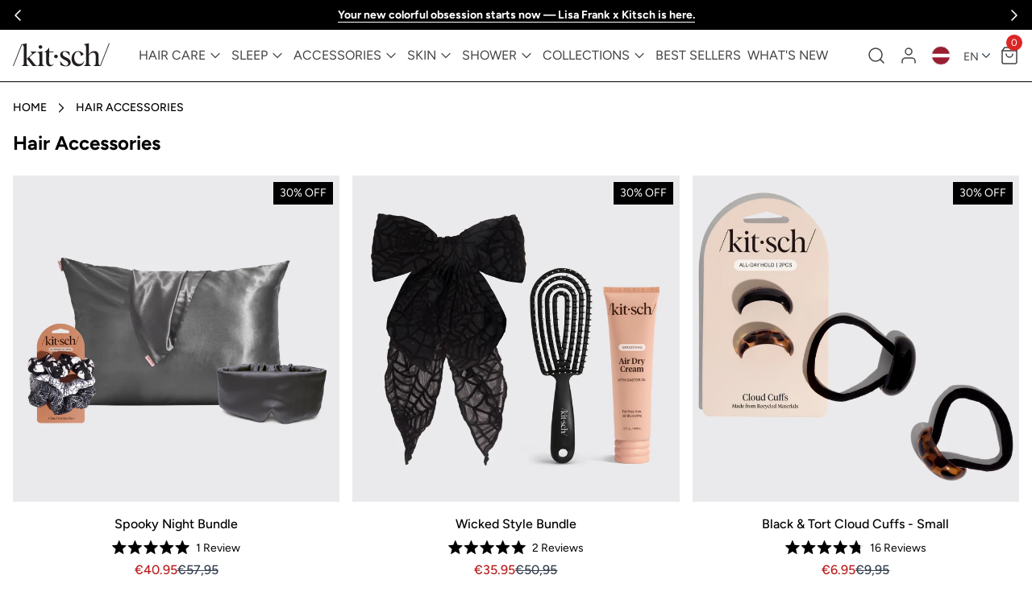

--- FILE ---
content_type: text/javascript; charset=utf-8
request_url: https://www.mykitsch.com/en-lv/cart/update.js
body_size: 476
content:
{"token":"hWN5OAO4SLJbFfi6EZQEImIL?key=f64f42c4b84c14e0dc2987fb470ce05b","note":null,"attributes":{"lc_anon_id":"12caa013-253c-4ec2-e791-d347b4e91781"},"original_total_price":0,"total_price":0,"total_discount":0,"total_weight":0.0,"item_count":0,"items":[],"requires_shipping":false,"currency":"EUR","items_subtotal_price":0,"cart_level_discount_applications":[],"discount_codes":[],"items_changelog":{"added":[]}}

--- FILE ---
content_type: text/javascript; charset=utf-8
request_url: https://www.mykitsch.com/en-lv/cart/update.js
body_size: -247
content:
{"token":"hWN5OAO4QKm4fnh5Onu4NgAb?key=72180fde1970855cbdc2bffea96c7c8d","note":null,"attributes":{"lc_anon_id":"12caa013-253c-4ec2-e791-d347b4e91781"},"original_total_price":0,"total_price":0,"total_discount":0,"total_weight":0.0,"item_count":0,"items":[],"requires_shipping":false,"currency":"EUR","items_subtotal_price":0,"cart_level_discount_applications":[],"discount_codes":[],"items_changelog":{"added":[]}}

--- FILE ---
content_type: text/javascript
request_url: https://www.mykitsch.com/cdn/shop/t/796/assets/section-header-offset.js?v=99744703959309660051762821781
body_size: -475
content:
(function(){function getBottom(){var el=document.querySelector(".section-header");return el?el.getBoundingClientRect().bottom:null}document.addEventListener("click",function(e){if(e.target.closest(".cio-filters-modal-button"))var tries=0,timer=setInterval(function(){var bottom=getBottom(),modal=document.querySelector(".cio-product-tiles-container .cio-mobile-modal-container");modal&&bottom!=null&&(modal.style.top=bottom+"px",modal.style.height="calc(100% - "+bottom+"px)",clearInterval(timer)),++tries>=10&&clearInterval(timer)},50)})})();
//# sourceMappingURL=/cdn/shop/t/796/assets/section-header-offset.js.map?v=99744703959309660051762821781


--- FILE ---
content_type: text/javascript
request_url: https://cdn.attn.tv/growth-tag-assets/client-configs/ayo.js
body_size: 24
content:
(function(){"use strict";const i={CUSTOM_EMAIL_LEAD_EVENTS:n=>{try{const t=window.dataLayer||[],{email:a}=n;t.push({event:"submitEmail",email:a})}catch{}}};window.__attentive_client_cfg=i})();


--- FILE ---
content_type: text/javascript; charset=utf-8
request_url: https://www.mykitsch.com/en-lv/cart/update.js
body_size: 392
content:
{"token":"hWN5OAO4QKm4fnh5Onu4NgAb?key=72180fde1970855cbdc2bffea96c7c8d","note":"","attributes":{"lc_anon_id":"12caa013-253c-4ec2-e791-d347b4e91781"},"original_total_price":0,"total_price":0,"total_discount":0,"total_weight":0.0,"item_count":0,"items":[],"requires_shipping":false,"currency":"EUR","items_subtotal_price":0,"cart_level_discount_applications":[],"discount_codes":[],"items_changelog":{"added":[]}}

--- FILE ---
content_type: text/javascript
request_url: https://cdn.shopify.com/extensions/019a8374-35d1-73e4-9fd3-1a72f012450a/shopify-app-1319/assets/loudcrowd-button-c667f745.js
body_size: 5140
content:
import{k as c,O as S,D as _,i as g,n as l,h as f,r as w}from"./state-d8341181.js";import{e as $,t as C}from"./query-223a31bd.js";/**
 * @license
 * Copyright 2020 Google LLC
 * SPDX-License-Identifier: BSD-3-Clause
 */const O=Symbol.for(""),B=e=>{if((e==null?void 0:e.r)===O)return e==null?void 0:e._$litStatic$},T=new Map,P=e=>(t,...i)=>{const s=i.length;let o,a;const r=[],y=[];let m,d=0,k=!1;for(;d<s;){for(m=t[d];d<s&&(a=i[d],(o=B(a))!==void 0);)m+=o+t[++d],k=!0;d!==s&&y.push(a),r.push(m),d++}if(d===s&&r.push(t[s]),k){const x=r.join("$$lit$$");(t=T.get(x))===void 0&&(r.raw=r,T.set(x,t=r)),i=y}return e(t,...i)},G=P(c),L=P(S);/**
 * @license
 * Copyright 2018 Google LLC
 * SPDX-License-Identifier: BSD-3-Clause
 */const M=e=>e??_;var j=Object.defineProperty,V=Object.getOwnPropertyDescriptor,u=(e,t,i,s)=>{for(var o=s>1?void 0:s?V(t,i):t,a=e.length-1,r;a>=0;a--)(r=e[a])&&(o=(s?r(t,i,o):r(o))||o);return s&&o&&j(t,i,o),o};const b=g`
  :host {
    position: relative;
    display: flex;
    align-items: center;
    justify-content: center;
  }

  .tooltip {
    visibility: var(--initial-visibility, hidden);
    min-width: 120px;
    background-color: #000;
    color: #fff;
    text-align: center;
    border-radius: 6px;
    padding: 5px 10px;
    position: absolute;
    z-index: 1000;
    opacity: var(--initial-opacity, 0);
    transition: opacity 0.3s;
    pointer-events: var(--tooltip-pointer-events, none);
    white-space: nowrap;
  }

  :host([interactive]) .tooltip {
    pointer-events: auto;
    cursor: pointer;
    background-color: #000;
    border: none;
    border-radius: 6px;
    color: #fff;
    padding: 8px 12px;
    font-size: 14px;
    display: flex;
    align-items: center;
    gap: 6px;
    font-weight: 500;
    transition: background-color 0.2s ease;
    min-width: auto;
    white-space: nowrap;
  }

  :host([interactive]) .tooltip:hover {
    background-color: #000;
  }

  :host([interactive]) .tooltip:active {
    background-color: #000;
  }

  .tooltip.position-top {
    bottom: calc(100% + 8px);
    left: 50%;
    transform: translateX(-50%);
  }

  .tooltip.position-bottom {
    top: calc(100% + 8px);
    left: 50%;
    transform: translateX(-50%);
  }

  .tooltip.position-left {
    right: calc(100% + 8px);
    top: 50%;
    transform: translateY(-50%);
  }

  .tooltip.position-right {
    left: calc(100% + 8px);
    top: 50%;
    transform: translateY(-50%);
  }

  .tooltip::after {
    content: '';
    position: absolute;
    border-width: 5px;
    border-style: solid;
  }

  .tooltip.position-top::after {
    top: 100%;
    left: 50%;
    margin-left: -5px;
    border-color: #000 transparent transparent transparent;
  }

  .tooltip.position-bottom::after {
    bottom: 100%;
    left: 50%;
    margin-left: -5px;
    border-color: transparent transparent #000 transparent;
  }

  .tooltip.position-left::after {
    left: 100%;
    top: 50%;
    margin-top: -5px;
    border-color: transparent transparent transparent #000;
  }

  .tooltip.position-right::after {
    right: 100%;
    top: 50%;
    margin-top: -5px;
    border-color: transparent #000 transparent transparent;
  }

  :host(:hover) .tooltip,
  :host([interactive]) .tooltip:hover {
    visibility: visible;
    opacity: 1;
  }

  :host([interactive]:hover) .tooltip,
  :host([interactive]) .tooltip:hover {
    visibility: visible;
    opacity: 1;
  }

  @media (max-width: 768px) {
    .tooltip {
      text-align: left;
      white-space: normal;
    }
  }
`;let h=class extends f{constructor(){super(...arguments),this.text="",this.backgroundColor="",this.alwaysVisible=!1,this.interactive=!1,this.preferredPosition="top",this.attachToBody=!1,this.currentPosition="top",this.originalParent=null,this.tooltipPlaceholder=null,this.movedTooltipElement=null,this.injectedStyles=null,this.handleMouseEnter=()=>{this.attachToBody&&this.tooltipElement&&this.moveTooltipToBody()},this.handleMouseLeave=()=>{this.attachToBody&&this.restoreTooltipToOriginalPosition()}}connectedCallback(){super.connectedCallback(),this.backgroundColor&&this.style.setProperty("--background-color",this.backgroundColor),this.currentPosition=this.preferredPosition,this.attachToBody&&(this.addEventListener("mouseenter",this.handleMouseEnter),this.addEventListener("mouseleave",this.handleMouseLeave))}disconnectedCallback(){super.disconnectedCallback(),this.attachToBody&&(this.removeEventListener("mouseenter",this.handleMouseEnter),this.removeEventListener("mouseleave",this.handleMouseLeave),this.restoreTooltipToOriginalPosition())}moveTooltipToBody(){if(!this.tooltipElement||!this.shadowRoot||this.movedTooltipElement)return;this.movedTooltipElement=this.tooltipElement;const e=window.getComputedStyle(this.movedTooltipElement),t={minWidth:e.minWidth,backgroundColor:e.backgroundColor,color:e.color,textAlign:e.textAlign,borderRadius:e.borderRadius,padding:e.padding,fontSize:e.fontSize,fontFamily:e.fontFamily,whiteSpace:e.whiteSpace,transition:e.transition,boxShadow:e.boxShadow,border:e.border,fontWeight:e.fontWeight,lineHeight:e.lineHeight};this.originalParent=this.shadowRoot,this.tooltipPlaceholder=document.createComment("tooltip-placeholder"),this.originalParent.insertBefore(this.tooltipPlaceholder,this.movedTooltipElement),document.body.appendChild(this.movedTooltipElement),Object.assign(this.movedTooltipElement.style,t),this.movedTooltipElement.style.position="fixed",this.movedTooltipElement.style.visibility="visible";const i=this.calculateTooltipPosition(this.movedTooltipElement);if(this.movedTooltipElement.style.top=`${i.top}px`,this.movedTooltipElement.style.left=`${i.left}px`,this.movedTooltipElement.className=`tooltip position-${this.preferredPosition}`,!document.getElementById("loudcrowd-tooltip-arrow-styles")){this.injectedStyles=document.createElement("style"),this.injectedStyles.id="loudcrowd-tooltip-arrow-styles";const s=b.cssText||b.toString(),o=/\.tooltip[^{]*::after[^{]*{[^}]+}/g,a=s.match(o);this.injectedStyles.textContent=(a==null?void 0:a.join(`
`))||"",document.head.appendChild(this.injectedStyles)}}restoreTooltipToOriginalPosition(){!this.movedTooltipElement||!this.tooltipPlaceholder||!this.originalParent||(this.movedTooltipElement.removeAttribute("style"),this.movedTooltipElement.className=`tooltip position-${this.currentPosition}`,this.originalParent.insertBefore(this.movedTooltipElement,this.tooltipPlaceholder),this.tooltipPlaceholder.remove(),this.originalParent=null,this.tooltipPlaceholder=null,this.movedTooltipElement=null,this.requestUpdate())}calculateTooltipPosition(e){const t=this.getBoundingClientRect(),i=e.getBoundingClientRect();let s=0,o=0;switch(this.preferredPosition){case"top":s=t.top-i.height-8,o=t.left+(t.width-i.width)/2;break;case"bottom":s=t.bottom+8,o=t.left+(t.width-i.width)/2;break;case"left":s=t.top+(t.height-i.height)/2,o=t.left-i.width-8;break;case"right":s=t.top+(t.height-i.height)/2,o=t.right+8;break}const a=8,r=window.innerWidth,y=window.innerHeight;return o<a&&(o=a),o+i.width>r-a&&(o=r-i.width-a),s<a&&(s=a),s+i.height>y-a&&(s=y-i.height-a),{top:s,left:o}}firstUpdated(){this.alwaysVisible&&!this.attachToBody&&this.updateAndWait(()=>{this.style.setProperty("--initial-visibility","visible"),this.style.setProperty("--initial-opacity","1"),this.updateTooltipPosition()})}updateAndWait(e){requestAnimationFrame(()=>{requestAnimationFrame(e)})}updateTooltipPosition(){if(this.tooltipElement){if(this.isPositionValid(this.preferredPosition))this.currentPosition=this.preferredPosition;else{const e=["top","bottom","left","right"];for(const t of e)if(t!==this.preferredPosition&&this.isPositionValid(t)){this.currentPosition=t;break}}this.updateTooltipClass()}}isPositionValid(e){if(!this.tooltipElement)return!1;const t=this.tooltipElement.className,i=this.tooltipElement.style.visibility,s=this.tooltipElement.style.opacity;this.tooltipElement.className=`tooltip position-${e}`,this.tooltipElement.style.visibility="visible",this.tooltipElement.style.opacity="1";const o=this.tooltipElement.getBoundingClientRect(),a={width:window.innerWidth,height:window.innerHeight},r=8,y=o.left>=r&&o.right<=a.width-r&&o.top>=r&&o.bottom<=a.height-r;return this.tooltipElement.className=t,this.tooltipElement.style.visibility=i,this.tooltipElement.style.opacity=s,y}updateTooltipClass(){this.tooltipElement&&(this.tooltipElement.className=`tooltip position-${this.currentPosition}`)}render(){return c`
      <slot></slot>
      <div class="tooltip position-${this.currentPosition}">
        <slot name="tooltip-content">${this.text}</slot>
      </div>
    `}};h.styles=b;u([l({type:String,attribute:"message"})],h.prototype,"text",2);u([l({type:String,attribute:"background-color"})],h.prototype,"backgroundColor",2);u([l({type:Boolean,attribute:"always-visible"})],h.prototype,"alwaysVisible",2);u([l({type:Boolean,attribute:"interactive"})],h.prototype,"interactive",2);u([l({type:String,attribute:"preferred-position"})],h.prototype,"preferredPosition",2);u([l({type:Boolean,attribute:"attach-to-body"})],h.prototype,"attachToBody",2);u([$(".tooltip")],h.prototype,"tooltipElement",2);h=u([C("loudcrowd-tooltip")],h);var z=Object.defineProperty,H=Object.getOwnPropertyDescriptor,D=(e,t,i,s)=>{for(var o=s>1?void 0:s?H(t,i):t,a=e.length-1,r;a>=0;a--)(r=e[a])&&(o=(s?r(t,i,o):r(o))||o);return s&&o&&z(t,i,o),o};const U=e=>{const i=class i extends e{constructor(){super(...arguments),this.fill=""}connectedCallback(){super.connectedCallback(),this.fill&&this.style.setProperty("--icon-fill",this.fill)}};i.styles=[e.styles??[],g`
        svg {
          fill: var(--icon-fill, currentColor);
        }
      `];let t=i;return D([l({type:String,attribute:"fill"})],t.prototype,"fill",2),t};var R=Object.defineProperty,q=Object.getOwnPropertyDescriptor,A=(e,t,i,s)=>{for(var o=s>1?void 0:s?q(t,i):t,a=e.length-1,r;a>=0;a--)(r=e[a])&&(o=(s?r(t,i,o):r(o))||o);return s&&o&&R(t,i,o),o};const W=g`
  svg {
    width: var(--icon-size, 16px);
    height: var(--icon-size, 16px);
    position: var(--icon-position, unset);
    top: var(--icon-top, 0);
    left: var(--icon-left, 0);
  }

  svg path {
    fill: var(--icon-color, currentColor);
  }
`;let v=class extends U(f){render(){return L`
      <svg width="14" height="7" viewBox="0 0 14 7" fill="none" xmlns="http://www.w3.org/2000/svg">
        <path
          d="M1.33 3.5C1.33 2.303 2.303 1.33 3.5 1.33H6.3V0H3.5C2.57174 0 1.6815 0.368749 1.02513 1.02513C0.368749 1.6815 0 2.57174 0 3.5C0 4.42826 0.368749 5.3185 1.02513 5.97487C1.6815 6.63125 2.57174 7 3.5 7H6.3V5.67H3.5C2.303 5.67 1.33 4.697 1.33 3.5ZM4.2 4.2H9.8V2.8H4.2V4.2ZM10.5 0H7.7V1.33H10.5C11.697 1.33 12.67 2.303 12.67 3.5C12.67 4.697 11.697 5.67 10.5 5.67H7.7V7H10.5C11.4283 7 12.3185 6.63125 12.9749 5.97487C13.6313 5.3185 14 4.42826 14 3.5C14 2.57174 13.6313 1.6815 12.9749 1.02513C12.3185 0.368749 11.4283 0 10.5 0Z"
        />
      </svg>
    `}};v.styles=[W];v=A([C("copy-link-icon")],v);function E(){let e=!1;const t=(navigator==null?void 0:navigator.userAgent)||"";return function(i){(/(android|bb\d+|meego).+mobile|avantgo|bada\/|blackberry|blazer|compal|elaine|fennec|hiptop|iemobile|ip(hone|od)|iris|kindle|lge |maemo|midp|mmp|mobile.+firefox|netfront|opera m(ob|in)i|palm( os)?|phone|p(ixi|re)\/|plucker|pocket|psp|series(4|6)0|symbian|treo|up\.(browser|link)|vodafone|wap|windows ce|xda|xiino|android|ipad|playbook|silk/i.test(i)||/1207|6310|6590|3gso|4thp|50[1-6]i|770s|802s|a wa|abac|ac(er|oo|s-)|ai(ko|rn)|al(av|ca|co)|amoi|an(ex|ny|yw)|aptu|ar(ch|go)|as(te|us)|attw|au(di|-m|r |s )|avan|be(ck|ll|nq)|bi(lb|rd)|bl(ac|az)|br(e|v)w|bumb|bw-(n|u)|c55\/|capi|ccwa|cdm-|cell|chtm|cldc|cmd-|co(mp|nd)|craw|da(it|ll|ng)|dbte|dc-s|devi|dica|dmob|do(c|p)o|ds(12|-d)|el(49|ai)|em(l2|ul)|er(ic|k0)|esl8|ez([4-7]0|os|wa|ze)|fetc|fly(-|_)|g1 u|g560|gene|gf-5|g-mo|go(\.w|od)|gr(ad|un)|haie|hcit|hd-(m|p|t)|hei-|hi(pt|ta)|hp( i|ip)|hs-c|ht(c(-| |_|a|g|p|s|t)|tp)|hu(aw|tc)|i-(20|go|ma)|i230|iac( |-|\/)|ibro|idea|ig01|ikom|im1k|inno|ipaq|iris|ja(t|v)a|jbro|jemu|jigs|kddi|keji|kgt( |\/)|klon|kpt |kwc-|kyo(c|k)|le(no|xi)|lg( g|\/(k|l|u)|50|54|-[a-w])|libw|lynx|m1-w|m3ga|m50\/|ma(te|ui|xo)|mc(01|21|ca)|m-cr|me(rc|ri)|mi(o8|oa|ts)|mmef|mo(01|02|bi|de|do|t(-| |o|v)|zz)|mt(50|p1|v )|mwbp|mywa|n10[0-2]|n20[2-3]|n30(0|2)|n50(0|2|5)|n7(0(0|1)|10)|ne((c|m)-|on|tf|wf|wg|wt)|nok(6|i)|nzph|o2im|op(ti|wv)|oran|owg1|p800|pan(a|d|t)|pdxg|pg(13|-([1-8]|c))|phil|pire|pl(ay|uc)|pn-2|po(ck|rt|se)|prox|psio|pt-g|qa-a|qc(07|12|21|32|60|-[2-7]|i-)|qtek|r380|r600|raks|rim9|ro(ve|zo)|s55\/|sa(ge|ma|mm|ms|ny|va)|sc(01|h-|oo|p-)|sdk\/|se(c(-|0|1)|47|mc|nd|ri)|sgh-|shar|sie(-|m)|sk-0|sl(45|id)|sm(al|ar|b3|it|t5)|so(ft|ny)|sp(01|h-|v-|v )|sy(01|mb)|t2(18|50)|t6(00|10|18)|ta(gt|lk)|tcl-|tdg-|tel(i|m)|tim-|t-mo|to(pl|sh)|ts(70|m-|m3|m5)|tx-9|up(\.b|g1|si)|utst|v400|v750|veri|vi(rg|te)|vk(40|5[0-3]|-v)|vm40|voda|vulc|vx(52|53|60|61|70|80|81|83|85|98)|w3c(-| )|webc|whit|wi(g |nc|nw)|wmlb|wonu|x700|yas-|your|zeto|zte-/i.test(i.substring(0,4)))&&(e=!0)}(t),e}function F(){const e=(navigator==null?void 0:navigator.userAgent)||"",t=/^((?!chrome|android).)*safari/i.test(e),i=!E();return t&&i}var N=Object.defineProperty,I=Object.getOwnPropertyDescriptor,p=(e,t,i,s)=>{for(var o=s>1?void 0:s?I(t,i):t,a=e.length-1,r;a>=0;a--)(r=e[a])&&(o=(s?r(t,i,o):r(o))||o);return s&&o&&N(t,i,o),o};const Z=g`
  #loudcrowd-button {
    background-color: var(--btn-background-color, transparent);
    border-radius: var(--btn-border-radius, 10px);
    border-width: var(--btn-border-width, inherit);
    border-color: var(--btn-border-color, transparent);
    border-style: solid;
    color: var(--btn-color, unset);
    cursor: pointer;
    font-family: inherit;
    font-size: var(--btn-font-size, 1rem);
    line-height: var(--btn-line-height, initial);
    font-weight: var(--btn-font-weight, var(--lc-font-weight, 400));
    height: var(--btn-height, 50px);
    text-decoration: var(--btn-text-decoration, none);
    text-transform: var(--btn-text-transform, none);
    width: var(--btn-width, 212px);
    padding: var(--btn-padding, 0px);
    justify-content: var(--btn-justify-content, center);
    display: var(--btn-display, flex);
    text-align: var(--btn-text-align, initial);
    align-items: center;
    box-sizing: border-box;
  }

  #loudcrowd-button > slot {
    display: flex;
    justify-content: center;
    align-items: center;
  }

  .safari-copy-button {
    background-color: #8b5cf6;
    color: white;
    border: none;
    border-radius: 8px;
    padding: 12px 16px;
    font-family: inherit;
    font-size: 14px;
    font-weight: 500;
    cursor: pointer;
    display: flex;
    align-items: center;
    gap: 8px;
    transition: background-color 0.2s ease;
  }

  .safari-copy-button:hover {
    background-color: #7c3aed;
  }

  .safari-copy-button:active {
    background-color: #6d28d9;
  }

  .safari-copy-button svg {
    width: 16px;
    height: 16px;
    flex-shrink: 0;
  }
`;let n=class extends f{constructor(){super(),this.copyValue="",this.copyMessage="Link Copied!",this.tooltipCopyMessage=!1,this.buttonCopyMessage=!1,this.asLink=!1,this.href="",this.target="_self",this.disabled=!1,this.ariaLabel="",this.displayCopyMessage=!1,this.copyMessageState="none",this.safariCachedUrl="",this.linkCopyTimeout=null,this._handleBlur=e=>{var t;if(this.copyMessageState==="safari-ready"){const i=e.relatedTarget;if(i&&((t=this.shadowRoot)!=null&&t.contains(i)))return;setTimeout(()=>{this.displayCopyMessage=!1,this.copyMessageState="none",this.safariCachedUrl=""},100)}},this._handleDocumentClick=e=>{this.copyMessageState==="safari-ready"&&(e.composedPath().includes(this)||(this.displayCopyMessage=!1,this.copyMessageState="none",this.safariCachedUrl="",document.removeEventListener("click",this._handleDocumentClick)))},this._showCopyMessage=()=>{this.displayCopyMessage=!0,this.copyMessageState==="none"&&(this.copyMessageState="success"),this.linkCopyTimeout&&clearTimeout(this.linkCopyTimeout),this.linkCopyTimeout=setTimeout(()=>{this.displayCopyMessage=!1,this.copyMessageState="none"},2e3)},this._hideCopyMessage=()=>{this.displayCopyMessage=!1,this.copyMessageState="none",this.linkCopyTimeout&&clearTimeout(this.linkCopyTimeout)},this.internals=this.attachInternals()}connectedCallback(){super.connectedCallback(),this.addEventListener("blur",this._handleBlur),this.addEventListener("focusout",this._handleBlur)}disconnectedCallback(){super.disconnectedCallback(),this.linkCopyTimeout&&clearTimeout(this.linkCopyTimeout),this.removeEventListener("blur",this._handleBlur),this.removeEventListener("focusout",this._handleBlur),document.removeEventListener("click",this._handleDocumentClick)}async _handleOnClick(e){var i,s;if(this.disabled)return;if(this.type==="reset"){e.preventDefault(),(i=this.internals.form)==null||i.reset();return}if(this.type==="submit"){e.preventDefault(),(s=this.internals.form)==null||s.requestSubmit();return}if(!this.tooltipCopyMessage&&!this.buttonCopyMessage)return;if(this.copyValueHandler&&F()){this.copyMessageState="loading",this.displayCopyMessage=!0;let o=this.copyValue;try{o=await this.copyValueHandler(),this.safariCachedUrl=o}catch(a){console.warn("Failed to get copy value from handler:",a),this.safariCachedUrl=this.copyValue}this.linkCopyTimeout&&clearTimeout(this.linkCopyTimeout),this.copyMessageState="safari-ready",this.requestUpdate(),setTimeout(()=>{document.addEventListener("click",this._handleDocumentClick)},100);return}let t=this.copyValue;if(this.copyValueHandler)try{t=await this.copyValueHandler()}catch(o){console.warn("Failed to get copy value from handler:",o)}E()&&(navigator!=null&&navigator.share)?navigator.share({title:document.title,url:t}):(await navigator.clipboard.writeText(t),this.copyMessage&&(this.copyMessageState="success",this._showCopyMessage()))}_getCopyMessage(){switch(this.copyMessageState){case"loading":return"Generating link...";case"safari-ready":return c`
          <button class="safari-copy-button" @click=${this._handleSafariCopyWithEvent} type="button">
            <copy-link-icon style="--icon-color: currentColor; --icon-size: 16px;"></copy-link-icon>
            Copy to clipboard
          </button>
        `;case"success":return this.copyMessage||"Link Copied!";case"error":return"Copy failed";default:return this.copyMessage||"Link Copied!"}}async _handleSafariCopyWithEvent(e){e.preventDefault(),e.stopPropagation(),await this._handleSafariCopy()}async _handleSafariCopy(){if(this.copyMessageState==="safari-ready"&&this.safariCachedUrl)try{await navigator.clipboard.writeText(this.safariCachedUrl),this.copyMessageState="success",this.requestUpdate(),document.removeEventListener("click",this._handleDocumentClick),setTimeout(()=>{this.displayCopyMessage=!1,this.copyMessageState="none",this.safariCachedUrl=""},2e3)}catch(e){console.error("Safari copy failed:",e),this.copyMessageState="error",this.requestUpdate()}}renderCopyMessage(){if(this.tooltipCopyMessage){const e=this.copyMessageState==="safari-ready"||this.copyMessageState==="success",t=this._getCopyMessage();return c`
        ${this.displayCopyMessage?c`
              <loudcrowd-tooltip
                message="${typeof t=="string"?t:""}"
                always-visible
                ?interactive=${e}
              >
                <slot></slot>
                ${typeof t!="string"?c`<span slot="tooltip-content">${t}</span>`:""}
              </loudcrowd-tooltip>
            `:c`<slot></slot>`}
      `}return c`${this.displayCopyMessage?this._getCopyMessage():c`<slot></slot>`}`}render(){return this.asLink?c`
        <a
          id="loudcrowd-button"
          ?disabled=${this.disabled}
          href="${this.href}"
          rel="noopener"
          part="loudcrowd-button"
          target=${M(this.target)}
          @click=${this._handleOnClick}
          aria-label=${this.ariaLabel}
        >
          ${this.renderCopyMessage()}
        </a>
      `:c`
      <button
        id="loudcrowd-button"
        ?disabled=${this.disabled}
        part="loudcrowd-button"
        @click=${this._handleOnClick}
        type=${M(this.type)}
        aria-label=${this.ariaLabel}
      >
        ${this.renderCopyMessage()}
      </button>
    `}};n.styles=Z;n.formAssociated=!0;n.shadowRootOptions={...f.shadowRootOptions,delegatesFocus:!0};p([l({type:String,attribute:"copy-value"})],n.prototype,"copyValue",2);p([l({type:Object})],n.prototype,"copyValueHandler",2);p([l({type:Object})],n.prototype,"copyMessage",2);p([l({type:Boolean,attribute:"tooltip-copy-message"})],n.prototype,"tooltipCopyMessage",2);p([l({type:Boolean,attribute:"button-copy-message"})],n.prototype,"buttonCopyMessage",2);p([l({type:Boolean,attribute:"as-link"})],n.prototype,"asLink",2);p([l({type:String,attribute:"href"})],n.prototype,"href",2);p([l({type:String})],n.prototype,"target",2);p([l({type:Boolean})],n.prototype,"disabled",2);p([l({type:String})],n.prototype,"type",2);p([l({type:String})],n.prototype,"ariaLabel",2);p([w()],n.prototype,"displayCopyMessage",2);p([w()],n.prototype,"copyMessageState",2);p([w()],n.prototype,"safariCachedUrl",2);n=p([C("loudcrowd-button")],n);export{L as O,U as S,E as i,G as k,M as t};


--- FILE ---
content_type: text/javascript
request_url: https://www.mykitsch.com/cdn/shop/t/796/assets/app.js?v=56013554911886454651763080288
body_size: 36588
content:
/*! For license information please see app.js.LICENSE.txt */
(()=>{var t,e={546:()=>{function t(e){return t="function"==typeof Symbol&&"symbol"==typeof Symbol.iterator?function(t){return typeof t}:function(t){return t&&"function"==typeof Symbol&&t.constructor===Symbol&&t!==Symbol.prototype?"symbol":typeof t},t(e)}function e(){"use strict";e=function(){return n};var n={},r=Object.prototype,i=r.hasOwnProperty,o=Object.defineProperty||function(t,e,n){t[e]=n.value},a="function"==typeof Symbol?Symbol:{},s=a.iterator||"@@iterator",c=a.asyncIterator||"@@asyncIterator",u=a.toStringTag||"@@toStringTag";function l(t,e,n){return Object.defineProperty(t,e,{value:n,enumerable:!0,configurable:!0,writable:!0}),t[e]}try{l({},"")}catch(t){l=function(t,e,n){return t[e]=n}}function d(t,e,n,r){var i=e&&e.prototype instanceof p?e:p,a=Object.create(i.prototype),s=new T(r||[]);return o(a,"_invoke",{value:k(t,n,s)}),a}function f(t,e,n){try{return{type:"normal",arg:t.call(e,n)}}catch(t){return{type:"throw",arg:t}}}n.wrap=d;var h={};function p(){}function v(){}function m(){}var g={};l(g,s,(function(){return this}));var y=Object.getPrototypeOf,_=y&&y(y(L([])));_&&_!==r&&i.call(_,s)&&(g=_);var b=m.prototype=p.prototype=Object.create(g);function w(t){["next","throw","return"].forEach((function(e){l(t,e,(function(t){return this._invoke(e,t)}))}))}function x(e,n){function r(o,a,s,c){var u=f(e[o],e,a);if("throw"!==u.type){var l=u.arg,d=l.value;return d&&"object"==t(d)&&i.call(d,"__await")?n.resolve(d.__await).then((function(t){r("next",t,s,c)}),(function(t){r("throw",t,s,c)})):n.resolve(d).then((function(t){l.value=t,s(l)}),(function(t){return r("throw",t,s,c)}))}c(u.arg)}var a;o(this,"_invoke",{value:function(t,e){function i(){return new n((function(n,i){r(t,e,n,i)}))}return a=a?a.then(i,i):i()}})}function k(t,e,n){var r="suspendedStart";return function(i,o){if("executing"===r)throw new Error("Generator is already running");if("completed"===r){if("throw"===i)throw o;return C()}for(n.method=i,n.arg=o;;){var a=n.delegate;if(a){var s=S(a,n);if(s){if(s===h)continue;return s}}if("next"===n.method)n.sent=n._sent=n.arg;else if("throw"===n.method){if("suspendedStart"===r)throw r="completed",n.arg;n.dispatchException(n.arg)}else"return"===n.method&&n.abrupt("return",n.arg);r="executing";var c=f(t,e,n);if("normal"===c.type){if(r=n.done?"completed":"suspendedYield",c.arg===h)continue;return{value:c.arg,done:n.done}}"throw"===c.type&&(r="completed",n.method="throw",n.arg=c.arg)}}}function S(t,e){var n=t.iterator[e.method];if(void 0===n){if(e.delegate=null,"throw"===e.method){if(t.iterator.return&&(e.method="return",e.arg=void 0,S(t,e),"throw"===e.method))return h;e.method="throw",e.arg=new TypeError("The iterator does not provide a 'throw' method")}return h}var r=f(n,t.iterator,e.arg);if("throw"===r.type)return e.method="throw",e.arg=r.arg,e.delegate=null,h;var i=r.arg;return i?i.done?(e[t.resultName]=i.value,e.next=t.nextLoc,"return"!==e.method&&(e.method="next",e.arg=void 0),e.delegate=null,h):i:(e.method="throw",e.arg=new TypeError("iterator result is not an object"),e.delegate=null,h)}function E(t){var e={tryLoc:t[0]};1 in t&&(e.catchLoc=t[1]),2 in t&&(e.finallyLoc=t[2],e.afterLoc=t[3]),this.tryEntries.push(e)}function O(t){var e=t.completion||{};e.type="normal",delete e.arg,t.completion=e}function T(t){this.tryEntries=[{tryLoc:"root"}],t.forEach(E,this),this.reset(!0)}function L(t){if(t){var e=t[s];if(e)return e.call(t);if("function"==typeof t.next)return t;if(!isNaN(t.length)){var n=-1,r=function e(){for(;++n<t.length;)if(i.call(t,n))return e.value=t[n],e.done=!1,e;return e.value=void 0,e.done=!0,e};return r.next=r}}return{next:C}}function C(){return{value:void 0,done:!0}}return v.prototype=m,o(b,"constructor",{value:m,configurable:!0}),o(m,"constructor",{value:v,configurable:!0}),v.displayName=l(m,u,"GeneratorFunction"),n.isGeneratorFunction=function(t){var e="function"==typeof t&&t.constructor;return!!e&&(e===v||"GeneratorFunction"===(e.displayName||e.name))},n.mark=function(t){return Object.setPrototypeOf?Object.setPrototypeOf(t,m):(t.__proto__=m,l(t,u,"GeneratorFunction")),t.prototype=Object.create(b),t},n.awrap=function(t){return{__await:t}},w(x.prototype),l(x.prototype,c,(function(){return this})),n.AsyncIterator=x,n.async=function(t,e,r,i,o){void 0===o&&(o=Promise);var a=new x(d(t,e,r,i),o);return n.isGeneratorFunction(e)?a:a.next().then((function(t){return t.done?t.value:a.next()}))},w(b),l(b,u,"Generator"),l(b,s,(function(){return this})),l(b,"toString",(function(){return"[object Generator]"})),n.keys=function(t){var e=Object(t),n=[];for(var r in e)n.push(r);return n.reverse(),function t(){for(;n.length;){var r=n.pop();if(r in e)return t.value=r,t.done=!1,t}return t.done=!0,t}},n.values=L,T.prototype={constructor:T,reset:function(t){if(this.prev=0,this.next=0,this.sent=this._sent=void 0,this.done=!1,this.delegate=null,this.method="next",this.arg=void 0,this.tryEntries.forEach(O),!t)for(var e in this)"t"===e.charAt(0)&&i.call(this,e)&&!isNaN(+e.slice(1))&&(this[e]=void 0)},stop:function(){this.done=!0;var t=this.tryEntries[0].completion;if("throw"===t.type)throw t.arg;return this.rval},dispatchException:function(t){if(this.done)throw t;var e=this;function n(n,r){return a.type="throw",a.arg=t,e.next=n,r&&(e.method="next",e.arg=void 0),!!r}for(var r=this.tryEntries.length-1;r>=0;--r){var o=this.tryEntries[r],a=o.completion;if("root"===o.tryLoc)return n("end");if(o.tryLoc<=this.prev){var s=i.call(o,"catchLoc"),c=i.call(o,"finallyLoc");if(s&&c){if(this.prev<o.catchLoc)return n(o.catchLoc,!0);if(this.prev<o.finallyLoc)return n(o.finallyLoc)}else if(s){if(this.prev<o.catchLoc)return n(o.catchLoc,!0)}else{if(!c)throw new Error("try statement without catch or finally");if(this.prev<o.finallyLoc)return n(o.finallyLoc)}}}},abrupt:function(t,e){for(var n=this.tryEntries.length-1;n>=0;--n){var r=this.tryEntries[n];if(r.tryLoc<=this.prev&&i.call(r,"finallyLoc")&&this.prev<r.finallyLoc){var o=r;break}}o&&("break"===t||"continue"===t)&&o.tryLoc<=e&&e<=o.finallyLoc&&(o=null);var a=o?o.completion:{};return a.type=t,a.arg=e,o?(this.method="next",this.next=o.finallyLoc,h):this.complete(a)},complete:function(t,e){if("throw"===t.type)throw t.arg;return"break"===t.type||"continue"===t.type?this.next=t.arg:"return"===t.type?(this.rval=this.arg=t.arg,this.method="return",this.next="end"):"normal"===t.type&&e&&(this.next=e),h},finish:function(t){for(var e=this.tryEntries.length-1;e>=0;--e){var n=this.tryEntries[e];if(n.finallyLoc===t)return this.complete(n.completion,n.afterLoc),O(n),h}},catch:function(t){for(var e=this.tryEntries.length-1;e>=0;--e){var n=this.tryEntries[e];if(n.tryLoc===t){var r=n.completion;if("throw"===r.type){var i=r.arg;O(n)}return i}}throw new Error("illegal catch attempt")},delegateYield:function(t,e,n){return this.delegate={iterator:L(t),resultName:e,nextLoc:n},"next"===this.method&&(this.arg=void 0),h}},n}function n(t,e,n,r,i,o,a){try{var s=t[o](a),c=s.value}catch(t){return void n(t)}s.done?e(c):Promise.resolve(c).then(r,i)}document.addEventListener("alpine:init",(function(){Alpine.store("quickShop",{isUpdating:!1,isOpen:!1,resetQuantity:function(){this.isUpdating=!1}}),Alpine.data("QuickShopButton",(function(){return{behaviour:(t={},e="@click",n=function(){this.$dispatch("toggle-quick-shop",{handle:this.$el.dataset.productHandle,isBundle:this.$el.hasAttribute("data-is-bundle"),hasOptions:this.$el.hasAttribute("data-has-options")})},e in t?Object.defineProperty(t,e,{value:n,enumerable:!0,configurable:!0,writable:!0}):t[e]=n,t)};var t,e,n})),Alpine.data("QuickShop",(function(){return{showQuickShop:!1,loading:!0,product_handle:"",thumbHeight:400,ProductGallery:null,product_thumb:null,isBundle:!1,hasOptions:!1,init:function(){var t=this;this.$watch("showQuickShop",(function(e){e?(document.body.classList.add("overflow-fixed"),Alpine.store("quickShop").isOpen=!0):(document.body.classList.remove("overflow-fixed"),Alpine.store("quickShop").isOpen=!1,t.ProductGallery&&(t.ProductGallery.destroy(),t.ProductGallery=null),t.product_thumb&&(t.product_thumb.destroy(),t.product_thumb=null))})),this.$watch("loading",(function(e){e||t.$nextTick((function(){setTimeout((function(){t.mainSliderInit()}),200)}))}))},thumbSliderInit:function(){var t=this.$refs.quick_shop_content.querySelector('[x-ref="product_thumb"]');t&&(this.product_thumb=new KeenSlider(t,{vertical:!0,loop:!0,slides:{perView:10,spacing:16},created:function(){t.classList.remove("gap-4")}},[UnickThumbnailPlugin(this.ProductGallery)]))},mainSliderInit:function(){var t=this,e=this.$refs.quick_shop_content.querySelector('[x-ref="ProductGallery"]');if(e){this.ProductGallery=new KeenSlider(e,{loop:!0,slides:{perView:1.33,spacing:8},breakpoints:{"(min-width: 760px)":{slides:{perView:1,spacing:0}}},created:function(){t.$refs.quick_shop_content.querySelectorAll(".product-single__media").forEach((function(t){t.classList.remove("opacity-0")}))}},[UnickNavigationPlugin]);var n=e.querySelector("img");if(n)new ResizeObserver((function(e){e.forEach((function(e){t.thumbHeight=e.contentRect.height;var n=t.$refs.quick_shop_content.querySelector('[x-ref="product_thumb"]');n&&(n.style.height=t.thumbHeight+"px")}))})).observe(n);this.thumbSliderInit()}},closeModal:function(){this.showQuickShop=!1,this.product_handle="",Alpine.store("quickShop").resetQuantity()},fetchProduct:function(t,r,i){var o,a=this;return(o=e().mark((function n(){var o,s,c,u,l,d,f,h,p;return e().wrap((function(e){for(;;)switch(e.prev=e.next){case 0:return a.$refs.quick_shop_content.innerHTML="",a.loading=!0,a.showQuickShop=!0,a.product_handle=t,a.isBundle=r,a.hasOptions=i,Alpine.store("quickShop").resetQuantity(),window._conv_q=window._conv_q||[],_conv_q.push(["triggerConversion","100488976"]),e.prev=9,o=r||i?"".concat(window.Shopify.routes.root,"products/").concat(t):"".concat(window.Shopify.routes.root,"products/").concat(t,"?view=quick-shop"),e.next=14,fetch(o);case 14:if((s=e.sent).ok){e.next=17;break}throw new Error("Product fetch failed");case 17:return e.next=19,s.text();case 19:if((c=e.sent).trim()){e.next=22;break}throw new Error("Empty response received");case 22:if(!a.isBundle&&!a.hasOptions){e.next=36;break}if((u=document.createElement("div")).innerHTML=c,!(l=u.querySelector("section > .main-product"))){e.next=33;break}(d=l.querySelector(".product-form .flex.items-center.gap-3"))&&d.insertAdjacentHTML("afterend",'<a href="'.concat(window.Shopify.routes.root,"products/").concat(t,'" \n                class="block button font-bold w-full text-center text-sm view-details-button" \n                style="border: 1px solid var(--button-primary-background-color);">\n                view full details\n              </a>')),a.$refs.quick_shop_content.innerHTML=l.outerHTML,a.$nextTick((function(){a.$refs.quick_shop_content.querySelectorAll('a[href*="/products/"]').forEach((function(t){t.addEventListener("click",(function(e){e.preventDefault();var n=t.getAttribute("href").split("/products/")[1].split("?")[0];n!==a.product_handle&&a.fetchProduct(n,a.isBundle,i)}))}));var e=a.$refs.quick_shop_content.querySelector(".view-details-button");e&&e.addEventListener("click",(function(e){e.preventDefault(),window.location.href="".concat(window.Shopify.routes.root,"products/").concat(t)})),a.$refs.quick_shop_content.querySelectorAll(".okendo-custom-review").forEach((function(e){var n="".concat(window.Shopify.routes.root,"products/").concat(t),r=e.closest("a");r&&(r.setAttribute("href","".concat(n,"?anchor=reviews")),r.addEventListener("click",(function(t){window.location.href="".concat(n,"?anchor=reviews")})))})),setTimeout((function(){a.mainSliderInit()}),200)})),e.next=34;break;case 33:throw new Error("Main product section not found");case 34:e.next=38;break;case 36:a.$refs.quick_shop_content.innerHTML=c,a.$nextTick((function(){window.Alpine&&window.Alpine.initTree&&window.Alpine.initTree(a.$refs.quick_shop_content),setTimeout((function(){a.mainSliderInit()}),200)}));case 38:"undefined"!=typeof presentAfterpay&&(h=a.$refs.quick_shop_content.querySelector(".subscription-option .has-bundle"),p=h?parseInt(h.textContent.replace(/[^0-9]/g,""),10):parseInt((null===(f=a.$refs.quick_shop_content.querySelector("#product-price-selector"))||void 0===f?void 0:f.dataset.price)||0,10),new presentAfterpay({afterpayLogoColor:"color",priceSelector:"#product-price-selector",locale:"en_US",amount:p,showUpperLimit:!1,minMaxThreshold:{min:1e3,max:1e5},mutationObserver:null}).init()),e.next=45;break;case 41:e.prev=41,e.t0=e.catch(9),console.error("Error loading quick shop:",e.t0),a.$refs.quick_shop_content.innerHTML='<p class="p-4 text-red-500">Error loading product. Please try again.</p>';case 45:return e.prev=45,a.loading=!1,e.finish(45);case 48:case"end":return e.stop()}}),n,null,[[9,41,45,48]])})),function(){var t=this,e=arguments;return new Promise((function(r,i){var a=o.apply(t,e);function s(t){n(a,r,i,s,c,"next",t)}function c(t){n(a,r,i,s,c,"throw",t)}s(void 0)}))})()}}}))}))},66:(t,e,n)=>{"use strict";var r,i,o,a,s=!1,c=!1,u=[];function l(t){!function(t){u.includes(t)||u.push(t);c||s||(s=!0,queueMicrotask(f))}(t)}function d(t){let e=u.indexOf(t);-1!==e&&u.splice(e,1)}function f(){s=!1,c=!0;for(let t=0;t<u.length;t++)u[t]();u.length=0,c=!1}var h=!0;function p(t){i=t}var v=[],m=[],g=[];function y(t,e){"function"==typeof e?(t._x_cleanups||(t._x_cleanups=[]),t._x_cleanups.push(e)):(e=t,m.push(e))}function _(t,e){t._x_attributeCleanups&&Object.entries(t._x_attributeCleanups).forEach((([n,r])=>{(void 0===e||e.includes(n))&&(r.forEach((t=>t())),delete t._x_attributeCleanups[n])}))}var b=new MutationObserver(C),w=!1;function x(){b.observe(document,{subtree:!0,childList:!0,attributes:!0,attributeOldValue:!0}),w=!0}function k(){(S=S.concat(b.takeRecords())).length&&!E&&(E=!0,queueMicrotask((()=>{C(S),S.length=0,E=!1}))),b.disconnect(),w=!1}var S=[],E=!1;function O(t){if(!w)return t();k();let e=t();return x(),e}var T=!1,L=[];function C(t){if(T)return void(L=L.concat(t));let e=[],n=[],r=new Map,i=new Map;for(let o=0;o<t.length;o++)if(!t[o].target._x_ignoreMutationObserver&&("childList"===t[o].type&&(t[o].addedNodes.forEach((t=>1===t.nodeType&&e.push(t))),t[o].removedNodes.forEach((t=>1===t.nodeType&&n.push(t)))),"attributes"===t[o].type)){let e=t[o].target,n=t[o].attributeName,a=t[o].oldValue,s=()=>{r.has(e)||r.set(e,[]),r.get(e).push({name:n,value:e.getAttribute(n)})},c=()=>{i.has(e)||i.set(e,[]),i.get(e).push(n)};e.hasAttribute(n)&&null===a?s():e.hasAttribute(n)?(c(),s()):c()}i.forEach(((t,e)=>{_(e,t)})),r.forEach(((t,e)=>{v.forEach((n=>n(e,t)))}));for(let t of n)if(!e.includes(t)&&(m.forEach((e=>e(t))),t._x_cleanups))for(;t._x_cleanups.length;)t._x_cleanups.pop()();e.forEach((t=>{t._x_ignoreSelf=!0,t._x_ignore=!0}));for(let t of e)n.includes(t)||t.isConnected&&(delete t._x_ignoreSelf,delete t._x_ignore,g.forEach((e=>e(t))),t._x_ignore=!0,t._x_ignoreSelf=!0);e.forEach((t=>{delete t._x_ignoreSelf,delete t._x_ignore})),e=null,n=null,r=null,i=null}function A(t){return N(j(t))}function P(t,e,n){return t._x_dataStack=[e,...j(n||t)],()=>{t._x_dataStack=t._x_dataStack.filter((t=>t!==e))}}function $(t,e){let n=t._x_dataStack[0];Object.entries(e).forEach((([t,e])=>{n[t]=e}))}function j(t){return t._x_dataStack?t._x_dataStack:"function"==typeof ShadowRoot&&t instanceof ShadowRoot?j(t.host):t.parentNode?j(t.parentNode):[]}function N(t){let e=new Proxy({},{ownKeys:()=>Array.from(new Set(t.flatMap((t=>Object.keys(t))))),has:(e,n)=>t.some((t=>t.hasOwnProperty(n))),get:(n,r)=>(t.find((t=>{if(t.hasOwnProperty(r)){let n=Object.getOwnPropertyDescriptor(t,r);if(n.get&&n.get._x_alreadyBound||n.set&&n.set._x_alreadyBound)return!0;if((n.get||n.set)&&n.enumerable){let i=n.get,o=n.set,a=n;i=i&&i.bind(e),o=o&&o.bind(e),i&&(i._x_alreadyBound=!0),o&&(o._x_alreadyBound=!0),Object.defineProperty(t,r,{...a,get:i,set:o})}return!0}return!1}))||{})[r],set:(e,n,r)=>{let i=t.find((t=>t.hasOwnProperty(n)));return i?i[n]=r:t[t.length-1][n]=r,!0}});return e}function M(t){let e=(n,r="")=>{Object.entries(Object.getOwnPropertyDescriptors(n)).forEach((([i,{value:o,enumerable:a}])=>{if(!1===a||void 0===o)return;let s=""===r?i:`${r}.${i}`;var c;"object"==typeof o&&null!==o&&o._x_interceptor?n[i]=o.initialize(t,s,i):"object"!=typeof(c=o)||Array.isArray(c)||null===c||o===n||o instanceof Element||e(o,s)}))};return e(t)}function q(t,e=(()=>{})){let n={initialValue:void 0,_x_interceptor:!0,initialize(e,n,r){return t(this.initialValue,(()=>function(t,e){return e.split(".").reduce(((t,e)=>t[e]),t)}(e,n)),(t=>I(e,n,t)),n,r)}};return e(n),t=>{if("object"==typeof t&&null!==t&&t._x_interceptor){let e=n.initialize.bind(n);n.initialize=(r,i,o)=>{let a=t.initialize(r,i,o);return n.initialValue=a,e(r,i,o)}}else n.initialValue=t;return n}}function I(t,e,n){if("string"==typeof e&&(e=e.split(".")),1!==e.length){if(0===e.length)throw error;return t[e[0]]||(t[e[0]]={}),I(t[e[0]],e.slice(1),n)}t[e[0]]=n}var D={};function F(t,e){D[t]=e}function R(t,e){return Object.entries(D).forEach((([n,r])=>{Object.defineProperty(t,`$${n}`,{get(){let[t,n]=ot(e);return t={interceptor:q,...t},y(e,n),r(e,t)},enumerable:!1})})),t}function z(t,e,n,...r){try{return n(...r)}catch(n){B(n,t,e)}}function B(t,e,n){Object.assign(t,{el:e,expression:n}),console.warn(`Alpine Expression Error: ${t.message}\n\n${n?'Expression: "'+n+'"\n\n':""}`,e),setTimeout((()=>{throw t}),0)}var G=!0;function U(t,e,n={}){let r;return V(t,e)((t=>r=t),n),r}function V(...t){return W(...t)}var W=H;function H(t,e){let n={};R(n,t);let r=[n,...j(t)];if("function"==typeof e)return function(t,e){return(n=(()=>{}),{scope:r={},params:i=[]}={})=>{X(n,e.apply(N([r,...t]),i))}}(r,e);let i=function(t,e,n){let r=function(t,e){if(Y[t])return Y[t];let n=Object.getPrototypeOf((async function(){})).constructor,r=/^[\n\s]*if.*\(.*\)/.test(t)||/^(let|const)\s/.test(t)?`(() => { ${t} })()`:t;let i=(()=>{try{return new n(["__self","scope"],`with (scope) { __self.result = ${r} }; __self.finished = true; return __self.result;`)}catch(n){return B(n,e,t),Promise.resolve()}})();return Y[t]=i,i}(e,n);return(i=(()=>{}),{scope:o={},params:a=[]}={})=>{r.result=void 0,r.finished=!1;let s=N([o,...t]);if("function"==typeof r){let t=r(r,s).catch((t=>B(t,n,e)));r.finished?(X(i,r.result,s,a,n),r.result=void 0):t.then((t=>{X(i,t,s,a,n)})).catch((t=>B(t,n,e))).finally((()=>r.result=void 0))}}}(r,e,t);return z.bind(null,t,e,i)}var Y={};function X(t,e,n,r,i){if(G&&"function"==typeof e){let o=e.apply(n,r);o instanceof Promise?o.then((e=>X(t,e,n,r))).catch((t=>B(t,i,e))):t(o)}else t(e)}var Q="x-";function J(t=""){return Q+t}var Z={};function K(t,e){Z[t]=e}function tt(t,e,n){if(e=Array.from(e),t._x_virtualDirectives){let n=Object.entries(t._x_virtualDirectives).map((([t,e])=>({name:t,value:e}))),r=et(n);n=n.map((t=>r.find((e=>e.name===t.name))?{name:`x-bind:${t.name}`,value:`"${t.value}"`}:t)),e=e.concat(n)}let r={},i=e.map(st(((t,e)=>r[t]=e))).filter(lt).map(function(t,e){return({name:n,value:r})=>{let i=n.match(dt()),o=n.match(/:([a-zA-Z0-9\-:]+)/),a=n.match(/\.[^.\]]+(?=[^\]]*$)/g)||[],s=e||t[n]||n;return{type:i?i[1]:null,value:o?o[1]:null,modifiers:a.map((t=>t.replace(".",""))),expression:r,original:s}}}(r,n)).sort(pt);return i.map((e=>function(t,e){let n=()=>{},r=Z[e.type]||n,[i,o]=ot(t);!function(t,e,n){t._x_attributeCleanups||(t._x_attributeCleanups={}),t._x_attributeCleanups[e]||(t._x_attributeCleanups[e]=[]),t._x_attributeCleanups[e].push(n)}(t,e.original,o);let a=()=>{t._x_ignore||t._x_ignoreSelf||(r.inline&&r.inline(t,e,i),r=r.bind(r,t,e,i),nt?rt.get(it).push(r):r())};return a.runCleanups=o,a}(t,e)))}function et(t){return Array.from(t).map(st()).filter((t=>!lt(t)))}var nt=!1,rt=new Map,it=Symbol();function ot(t){let e=[],[n,r]=function(t){let e=()=>{};return[n=>{let r=i(n);return t._x_effects||(t._x_effects=new Set,t._x_runEffects=()=>{t._x_effects.forEach((t=>t()))}),t._x_effects.add(r),e=()=>{void 0!==r&&(t._x_effects.delete(r),o(r))},r},()=>{e()}]}(t);e.push(r);return[{Alpine:Jt,effect:n,cleanup:t=>e.push(t),evaluateLater:V.bind(V,t),evaluate:U.bind(U,t)},()=>e.forEach((t=>t()))]}var at=(t,e)=>({name:n,value:r})=>(n.startsWith(t)&&(n=n.replace(t,e)),{name:n,value:r});function st(t=(()=>{})){return({name:e,value:n})=>{let{name:r,value:i}=ct.reduce(((t,e)=>e(t)),{name:e,value:n});return r!==e&&t(r,e),{name:r,value:i}}}var ct=[];function ut(t){ct.push(t)}function lt({name:t}){return dt().test(t)}var dt=()=>new RegExp(`^${Q}([^:^.]+)\\b`);var ft="DEFAULT",ht=["ignore","ref","data","id","radio","tabs","switch","disclosure","menu","listbox","list","item","combobox","bind","init","for","mask","model","modelable","transition","show","if",ft,"teleport"];function pt(t,e){let n=-1===ht.indexOf(t.type)?ft:t.type,r=-1===ht.indexOf(e.type)?ft:e.type;return ht.indexOf(n)-ht.indexOf(r)}function vt(t,e,n={}){t.dispatchEvent(new CustomEvent(e,{detail:n,bubbles:!0,composed:!0,cancelable:!0}))}var mt=[],gt=!1;function yt(t=(()=>{})){return queueMicrotask((()=>{gt||setTimeout((()=>{_t()}))})),new Promise((e=>{mt.push((()=>{t(),e()}))}))}function _t(){for(gt=!1;mt.length;)mt.shift()()}function bt(t,e){if("function"==typeof ShadowRoot&&t instanceof ShadowRoot)return void Array.from(t.children).forEach((t=>bt(t,e)));let n=!1;if(e(t,(()=>n=!0)),n)return;let r=t.firstElementChild;for(;r;)bt(r,e),r=r.nextElementSibling}function wt(t,...e){console.warn(`Alpine Warning: ${t}`,...e)}var xt=[],kt=[];function St(){return xt.map((t=>t()))}function Et(){return xt.concat(kt).map((t=>t()))}function Ot(t){xt.push(t)}function Tt(t){kt.push(t)}function Lt(t,e=!1){return Ct(t,(t=>{if((e?Et():St()).some((e=>t.matches(e))))return!0}))}function Ct(t,e){if(t){if(e(t))return t;if(t._x_teleportBack&&(t=t._x_teleportBack),t.parentElement)return Ct(t.parentElement,e)}}function At(t,e=bt){!function(t){nt=!0;let e=Symbol();it=e,rt.set(e,[]);let n=()=>{for(;rt.get(e).length;)rt.get(e).shift()();rt.delete(e)};t(n),nt=!1,n()}((()=>{e(t,((t,e)=>{tt(t,t.attributes).forEach((t=>t())),t._x_ignore&&e()}))}))}function Pt(t,e){return Array.isArray(e)?$t(t,e.join(" ")):"object"==typeof e&&null!==e?function(t,e){let n=t=>t.split(" ").filter(Boolean),r=Object.entries(e).flatMap((([t,e])=>!!e&&n(t))).filter(Boolean),i=Object.entries(e).flatMap((([t,e])=>!e&&n(t))).filter(Boolean),o=[],a=[];return i.forEach((e=>{t.classList.contains(e)&&(t.classList.remove(e),a.push(e))})),r.forEach((e=>{t.classList.contains(e)||(t.classList.add(e),o.push(e))})),()=>{a.forEach((e=>t.classList.add(e))),o.forEach((e=>t.classList.remove(e)))}}(t,e):"function"==typeof e?Pt(t,e()):$t(t,e)}function $t(t,e){return e=!0===e?e="":e||"",n=e.split(" ").filter((e=>!t.classList.contains(e))).filter(Boolean),t.classList.add(...n),()=>{t.classList.remove(...n)};var n}function jt(t,e){return"object"==typeof e&&null!==e?function(t,e){let n={};return Object.entries(e).forEach((([e,r])=>{n[e]=t.style[e],e.startsWith("--")||(e=e.replace(/([a-z])([A-Z])/g,"$1-$2").toLowerCase()),t.style.setProperty(e,r)})),setTimeout((()=>{0===t.style.length&&t.removeAttribute("style")})),()=>{jt(t,n)}}(t,e):function(t,e){let n=t.getAttribute("style",e);return t.setAttribute("style",e),()=>{t.setAttribute("style",n||"")}}(t,e)}function Nt(t,e=(()=>{})){let n=!1;return function(){n?e.apply(this,arguments):(n=!0,t.apply(this,arguments))}}function Mt(t,e,n={}){t._x_transition||(t._x_transition={enter:{during:n,start:n,end:n},leave:{during:n,start:n,end:n},in(n=(()=>{}),r=(()=>{})){It(t,e,{during:this.enter.during,start:this.enter.start,end:this.enter.end},n,r)},out(n=(()=>{}),r=(()=>{})){It(t,e,{during:this.leave.during,start:this.leave.start,end:this.leave.end},n,r)}})}function qt(t){let e=t.parentNode;if(e)return e._x_hidePromise?e:qt(e)}function It(t,e,{during:n,start:r,end:i}={},o=(()=>{}),a=(()=>{})){if(t._x_transitioning&&t._x_transitioning.cancel(),0===Object.keys(n).length&&0===Object.keys(r).length&&0===Object.keys(i).length)return o(),void a();let s,c,u;!function(t,e){let n,r,i,o=Nt((()=>{O((()=>{n=!0,r||e.before(),i||(e.end(),_t()),e.after(),t.isConnected&&e.cleanup(),delete t._x_transitioning}))}));t._x_transitioning={beforeCancels:[],beforeCancel(t){this.beforeCancels.push(t)},cancel:Nt((function(){for(;this.beforeCancels.length;)this.beforeCancels.shift()();o()})),finish:o},O((()=>{e.start(),e.during()})),gt=!0,requestAnimationFrame((()=>{if(n)return;let o=1e3*Number(getComputedStyle(t).transitionDuration.replace(/,.*/,"").replace("s","")),a=1e3*Number(getComputedStyle(t).transitionDelay.replace(/,.*/,"").replace("s",""));0===o&&(o=1e3*Number(getComputedStyle(t).animationDuration.replace("s",""))),O((()=>{e.before()})),r=!0,requestAnimationFrame((()=>{n||(O((()=>{e.end()})),_t(),setTimeout(t._x_transitioning.finish,o+a),i=!0)}))}))}(t,{start(){s=e(t,r)},during(){c=e(t,n)},before:o,end(){s(),u=e(t,i)},after:a,cleanup(){c(),u()}})}function Dt(t,e,n){if(-1===t.indexOf(e))return n;const r=t[t.indexOf(e)+1];if(!r)return n;if("scale"===e&&isNaN(r))return n;if("duration"===e){let t=r.match(/([0-9]+)ms/);if(t)return t[1]}return"origin"===e&&["top","right","left","center","bottom"].includes(t[t.indexOf(e)+2])?[r,t[t.indexOf(e)+2]].join(" "):r}K("transition",((t,{value:e,modifiers:n,expression:r},{evaluate:i})=>{"function"==typeof r&&(r=i(r)),r?function(t,e,n){Mt(t,Pt,""),{enter:e=>{t._x_transition.enter.during=e},"enter-start":e=>{t._x_transition.enter.start=e},"enter-end":e=>{t._x_transition.enter.end=e},leave:e=>{t._x_transition.leave.during=e},"leave-start":e=>{t._x_transition.leave.start=e},"leave-end":e=>{t._x_transition.leave.end=e}}[n](e)}(t,r,e):function(t,e,n){Mt(t,jt);let r=!e.includes("in")&&!e.includes("out")&&!n,i=r||e.includes("in")||["enter"].includes(n),o=r||e.includes("out")||["leave"].includes(n);e.includes("in")&&!r&&(e=e.filter(((t,n)=>n<e.indexOf("out"))));e.includes("out")&&!r&&(e=e.filter(((t,n)=>n>e.indexOf("out"))));let a=!e.includes("opacity")&&!e.includes("scale"),s=a||e.includes("opacity"),c=a||e.includes("scale"),u=s?0:1,l=c?Dt(e,"scale",95)/100:1,d=Dt(e,"delay",0),f=Dt(e,"origin","center"),h="opacity, transform",p=Dt(e,"duration",150)/1e3,v=Dt(e,"duration",75)/1e3,m="cubic-bezier(0.4, 0.0, 0.2, 1)";i&&(t._x_transition.enter.during={transformOrigin:f,transitionDelay:d,transitionProperty:h,transitionDuration:`${p}s`,transitionTimingFunction:m},t._x_transition.enter.start={opacity:u,transform:`scale(${l})`},t._x_transition.enter.end={opacity:1,transform:"scale(1)"});o&&(t._x_transition.leave.during={transformOrigin:f,transitionDelay:d,transitionProperty:h,transitionDuration:`${v}s`,transitionTimingFunction:m},t._x_transition.leave.start={opacity:1,transform:"scale(1)"},t._x_transition.leave.end={opacity:u,transform:`scale(${l})`})}(t,n,e)})),window.Element.prototype._x_toggleAndCascadeWithTransitions=function(t,e,n,r){const i="visible"===document.visibilityState?requestAnimationFrame:setTimeout;let o=()=>i(n);e?t._x_transition&&(t._x_transition.enter||t._x_transition.leave)?t._x_transition.enter&&(Object.entries(t._x_transition.enter.during).length||Object.entries(t._x_transition.enter.start).length||Object.entries(t._x_transition.enter.end).length)?t._x_transition.in(n):o():t._x_transition?t._x_transition.in(n):o():(t._x_hidePromise=t._x_transition?new Promise(((e,n)=>{t._x_transition.out((()=>{}),(()=>e(r))),t._x_transitioning.beforeCancel((()=>n({isFromCancelledTransition:!0})))})):Promise.resolve(r),queueMicrotask((()=>{let e=qt(t);e?(e._x_hideChildren||(e._x_hideChildren=[]),e._x_hideChildren.push(t)):i((()=>{let e=t=>{let n=Promise.all([t._x_hidePromise,...(t._x_hideChildren||[]).map(e)]).then((([t])=>t()));return delete t._x_hidePromise,delete t._x_hideChildren,n};e(t).catch((t=>{if(!t.isFromCancelledTransition)throw t}))}))})))};var Ft=!1;function Rt(t,e=(()=>{})){return(...n)=>Ft?e(...n):t(...n)}function zt(t,e,n,i=[]){switch(t._x_bindings||(t._x_bindings=r({})),t._x_bindings[e]=n,e=i.includes("camel")?e.toLowerCase().replace(/-(\w)/g,((t,e)=>e.toUpperCase())):e){case"value":!function(t,e){if("radio"===t.type)void 0===t.attributes.value&&(t.value=e),window.fromModel&&(t.checked=Bt(t.value,e));else if("checkbox"===t.type)Number.isInteger(e)?t.value=e:Number.isInteger(e)||Array.isArray(e)||"boolean"==typeof e||[null,void 0].includes(e)?Array.isArray(e)?t.checked=e.some((e=>Bt(e,t.value))):t.checked=!!e:t.value=String(e);else if("SELECT"===t.tagName)!function(t,e){const n=[].concat(e).map((t=>t+""));Array.from(t.options).forEach((t=>{t.selected=n.includes(t.value)}))}(t,e);else{if(t.value===e)return;t.value=e}}(t,n);break;case"style":!function(t,e){t._x_undoAddedStyles&&t._x_undoAddedStyles();t._x_undoAddedStyles=jt(t,e)}(t,n);break;case"class":!function(t,e){t._x_undoAddedClasses&&t._x_undoAddedClasses();t._x_undoAddedClasses=Pt(t,e)}(t,n);break;default:!function(t,e,n){[null,void 0,!1].includes(n)&&function(t){return!["aria-pressed","aria-checked","aria-expanded","aria-selected"].includes(t)}(e)?t.removeAttribute(e):(Gt(e)&&(n=e),function(t,e,n){t.getAttribute(e)!=n&&t.setAttribute(e,n)}(t,e,n))}(t,e,n)}}function Bt(t,e){return t==e}function Gt(t){return["disabled","checked","required","readonly","hidden","open","selected","autofocus","itemscope","multiple","novalidate","allowfullscreen","allowpaymentrequest","formnovalidate","autoplay","controls","loop","muted","playsinline","default","ismap","reversed","async","defer","nomodule"].includes(t)}function Ut(t,e){var n;return function(){var r=this,i=arguments,o=function(){n=null,t.apply(r,i)};clearTimeout(n),n=setTimeout(o,e)}}function Vt(t,e){let n;return function(){let r=this,i=arguments;n||(t.apply(r,i),n=!0,setTimeout((()=>n=!1),e))}}var Wt={},Ht=!1;var Yt={};function Xt(t,e,n){let r=[];for(;r.length;)r.pop()();let i=Object.entries(e).map((([t,e])=>({name:t,value:e}))),o=et(i);i=i.map((t=>o.find((e=>e.name===t.name))?{name:`x-bind:${t.name}`,value:`"${t.value}"`}:t)),tt(t,i,n).map((t=>{r.push(t.runCleanups),t()}))}var Qt={};var Jt={get reactive(){return r},get release(){return o},get effect(){return i},get raw(){return a},version:"3.10.5",flushAndStopDeferringMutations:function(){T=!1,C(L),L=[]},dontAutoEvaluateFunctions:function(t){let e=G;G=!1,t(),G=e},disableEffectScheduling:function(t){h=!1,t(),h=!0},setReactivityEngine:function(t){r=t.reactive,o=t.release,i=e=>t.effect(e,{scheduler:t=>{h?l(t):t()}}),a=t.raw},closestDataStack:j,skipDuringClone:Rt,addRootSelector:Ot,addInitSelector:Tt,addScopeToNode:P,deferMutations:function(){T=!0},mapAttributes:ut,evaluateLater:V,setEvaluator:function(t){W=t},mergeProxies:N,findClosest:Ct,closestRoot:Lt,interceptor:q,transition:It,setStyles:jt,mutateDom:O,directive:K,throttle:Vt,debounce:Ut,evaluate:U,initTree:At,nextTick:yt,prefixed:J,prefix:function(t){Q=t},plugin:function(t){t(Jt)},magic:F,store:function(t,e){if(Ht||(Wt=r(Wt),Ht=!0),void 0===e)return Wt[t];Wt[t]=e,"object"==typeof e&&null!==e&&e.hasOwnProperty("init")&&"function"==typeof e.init&&Wt[t].init(),M(Wt[t])},start:function(){var t;document.body||wt("Unable to initialize. Trying to load Alpine before `<body>` is available. Did you forget to add `defer` in Alpine's `<script>` tag?"),vt(document,"alpine:init"),vt(document,"alpine:initializing"),x(),t=t=>At(t,bt),g.push(t),y((t=>{bt(t,(t=>_(t)))})),function(t){v.push(t)}(((t,e)=>{tt(t,e).forEach((t=>t()))})),Array.from(document.querySelectorAll(Et())).filter((t=>!Lt(t.parentElement,!0))).forEach((t=>{At(t)})),vt(document,"alpine:initialized")},clone:function(t,e){e._x_dataStack||(e._x_dataStack=t._x_dataStack),Ft=!0,function(t){let e=i;p(((t,n)=>{let r=e(t);return o(r),()=>{}})),t(),p(e)}((()=>{!function(t){let e=!1;At(t,((t,n)=>{bt(t,((t,r)=>{if(e&&function(t){return St().some((e=>t.matches(e)))}(t))return r();e=!0,n(t,r)}))}))}(e)})),Ft=!1},bound:function(t,e,n){if(t._x_bindings&&void 0!==t._x_bindings[e])return t._x_bindings[e];let r=t.getAttribute(e);return null===r?"function"==typeof n?n():n:""===r||(Gt(e)?!![e,"true"].includes(r):r)},$data:A,data:function(t,e){Qt[t]=e},bind:function(t,e){let n="function"!=typeof e?()=>e:e;t instanceof Element?Xt(t,n()):Yt[t]=n}};function Zt(t,e){const n=Object.create(null),r=t.split(",");for(let t=0;t<r.length;t++)n[r[t]]=!0;return e?t=>!!n[t.toLowerCase()]:t=>!!n[t]}var Kt,te=Object.freeze({}),ee=(Object.freeze([]),Object.assign),ne=Object.prototype.hasOwnProperty,re=(t,e)=>ne.call(t,e),ie=Array.isArray,oe=t=>"[object Map]"===ue(t),ae=t=>"symbol"==typeof t,se=t=>null!==t&&"object"==typeof t,ce=Object.prototype.toString,ue=t=>ce.call(t),le=t=>ue(t).slice(8,-1),de=t=>"string"==typeof t&&"NaN"!==t&&"-"!==t[0]&&""+parseInt(t,10)===t,fe=t=>{const e=Object.create(null);return n=>e[n]||(e[n]=t(n))},he=/-(\w)/g,pe=(fe((t=>t.replace(he,((t,e)=>e?e.toUpperCase():"")))),/\B([A-Z])/g),ve=(fe((t=>t.replace(pe,"-$1").toLowerCase())),fe((t=>t.charAt(0).toUpperCase()+t.slice(1)))),me=(fe((t=>t?`on${ve(t)}`:"")),(t,e)=>t!==e&&(t==t||e==e)),ge=new WeakMap,ye=[],_e=Symbol("iterate"),be=Symbol("Map key iterate");var we=0;function xe(t){const{deps:e}=t;if(e.length){for(let n=0;n<e.length;n++)e[n].delete(t);e.length=0}}var ke=!0,Se=[];function Ee(){const t=Se.pop();ke=void 0===t||t}function Oe(t,e,n){if(!ke||void 0===Kt)return;let r=ge.get(t);r||ge.set(t,r=new Map);let i=r.get(n);i||r.set(n,i=new Set),i.has(Kt)||(i.add(Kt),Kt.deps.push(i),Kt.options.onTrack&&Kt.options.onTrack({effect:Kt,target:t,type:e,key:n}))}function Te(t,e,n,r,i,o){const a=ge.get(t);if(!a)return;const s=new Set,c=t=>{t&&t.forEach((t=>{(t!==Kt||t.allowRecurse)&&s.add(t)}))};if("clear"===e)a.forEach(c);else if("length"===n&&ie(t))a.forEach(((t,e)=>{("length"===e||e>=r)&&c(t)}));else switch(void 0!==n&&c(a.get(n)),e){case"add":ie(t)?de(n)&&c(a.get("length")):(c(a.get(_e)),oe(t)&&c(a.get(be)));break;case"delete":ie(t)||(c(a.get(_e)),oe(t)&&c(a.get(be)));break;case"set":oe(t)&&c(a.get(_e))}s.forEach((a=>{a.options.onTrigger&&a.options.onTrigger({effect:a,target:t,key:n,type:e,newValue:r,oldValue:i,oldTarget:o}),a.options.scheduler?a.options.scheduler(a):a()}))}var Le=Zt("__proto__,__v_isRef,__isVue"),Ce=new Set(Object.getOwnPropertyNames(Symbol).map((t=>Symbol[t])).filter(ae)),Ae=Me(),Pe=Me(!1,!0),$e=Me(!0),je=Me(!0,!0),Ne={};function Me(t=!1,e=!1){return function(n,r,i){if("__v_isReactive"===r)return!t;if("__v_isReadonly"===r)return t;if("__v_raw"===r&&i===(t?e?dn:ln:e?un:cn).get(n))return n;const o=ie(n);if(!t&&o&&re(Ne,r))return Reflect.get(Ne,r,i);const a=Reflect.get(n,r,i);if(ae(r)?Ce.has(r):Le(r))return a;if(t||Oe(n,"get",r),e)return a;if(mn(a)){return!o||!de(r)?a.value:a}return se(a)?t?hn(a):fn(a):a}}function qe(t=!1){return function(e,n,r,i){let o=e[n];if(!t&&(r=vn(r),o=vn(o),!ie(e)&&mn(o)&&!mn(r)))return o.value=r,!0;const a=ie(e)&&de(n)?Number(n)<e.length:re(e,n),s=Reflect.set(e,n,r,i);return e===vn(i)&&(a?me(r,o)&&Te(e,"set",n,r,o):Te(e,"add",n,r)),s}}["includes","indexOf","lastIndexOf"].forEach((t=>{const e=Array.prototype[t];Ne[t]=function(...t){const n=vn(this);for(let t=0,e=this.length;t<e;t++)Oe(n,"get",t+"");const r=e.apply(n,t);return-1===r||!1===r?e.apply(n,t.map(vn)):r}})),["push","pop","shift","unshift","splice"].forEach((t=>{const e=Array.prototype[t];Ne[t]=function(...t){Se.push(ke),ke=!1;const n=e.apply(this,t);return Ee(),n}}));var Ie={get:Ae,set:qe(),deleteProperty:function(t,e){const n=re(t,e),r=t[e],i=Reflect.deleteProperty(t,e);return i&&n&&Te(t,"delete",e,void 0,r),i},has:function(t,e){const n=Reflect.has(t,e);return ae(e)&&Ce.has(e)||Oe(t,"has",e),n},ownKeys:function(t){return Oe(t,"iterate",ie(t)?"length":_e),Reflect.ownKeys(t)}},De={get:$e,set:(t,e)=>(console.warn(`Set operation on key "${String(e)}" failed: target is readonly.`,t),!0),deleteProperty:(t,e)=>(console.warn(`Delete operation on key "${String(e)}" failed: target is readonly.`,t),!0)},Fe=(ee({},Ie,{get:Pe,set:qe(!0)}),ee({},De,{get:je}),t=>se(t)?fn(t):t),Re=t=>se(t)?hn(t):t,ze=t=>t,Be=t=>Reflect.getPrototypeOf(t);function Ge(t,e,n=!1,r=!1){const i=vn(t=t.__v_raw),o=vn(e);e!==o&&!n&&Oe(i,"get",e),!n&&Oe(i,"get",o);const{has:a}=Be(i),s=r?ze:n?Re:Fe;return a.call(i,e)?s(t.get(e)):a.call(i,o)?s(t.get(o)):void(t!==i&&t.get(e))}function Ue(t,e=!1){const n=this.__v_raw,r=vn(n),i=vn(t);return t!==i&&!e&&Oe(r,"has",t),!e&&Oe(r,"has",i),t===i?n.has(t):n.has(t)||n.has(i)}function Ve(t,e=!1){return t=t.__v_raw,!e&&Oe(vn(t),"iterate",_e),Reflect.get(t,"size",t)}function We(t){t=vn(t);const e=vn(this);return Be(e).has.call(e,t)||(e.add(t),Te(e,"add",t,t)),this}function He(t,e){e=vn(e);const n=vn(this),{has:r,get:i}=Be(n);let o=r.call(n,t);o?sn(n,r,t):(t=vn(t),o=r.call(n,t));const a=i.call(n,t);return n.set(t,e),o?me(e,a)&&Te(n,"set",t,e,a):Te(n,"add",t,e),this}function Ye(t){const e=vn(this),{has:n,get:r}=Be(e);let i=n.call(e,t);i?sn(e,n,t):(t=vn(t),i=n.call(e,t));const o=r?r.call(e,t):void 0,a=e.delete(t);return i&&Te(e,"delete",t,void 0,o),a}function Xe(){const t=vn(this),e=0!==t.size,n=oe(t)?new Map(t):new Set(t),r=t.clear();return e&&Te(t,"clear",void 0,void 0,n),r}function Qe(t,e){return function(n,r){const i=this,o=i.__v_raw,a=vn(o),s=e?ze:t?Re:Fe;return!t&&Oe(a,"iterate",_e),o.forEach(((t,e)=>n.call(r,s(t),s(e),i)))}}function Je(t,e,n){return function(...r){const i=this.__v_raw,o=vn(i),a=oe(o),s="entries"===t||t===Symbol.iterator&&a,c="keys"===t&&a,u=i[t](...r),l=n?ze:e?Re:Fe;return!e&&Oe(o,"iterate",c?be:_e),{next(){const{value:t,done:e}=u.next();return e?{value:t,done:e}:{value:s?[l(t[0]),l(t[1])]:l(t),done:e}},[Symbol.iterator](){return this}}}}function Ze(t){return function(...e){{const n=e[0]?`on key "${e[0]}" `:"";console.warn(`${ve(t)} operation ${n}failed: target is readonly.`,vn(this))}return"delete"!==t&&this}}var Ke={get(t){return Ge(this,t)},get size(){return Ve(this)},has:Ue,add:We,set:He,delete:Ye,clear:Xe,forEach:Qe(!1,!1)},tn={get(t){return Ge(this,t,!1,!0)},get size(){return Ve(this)},has:Ue,add:We,set:He,delete:Ye,clear:Xe,forEach:Qe(!1,!0)},en={get(t){return Ge(this,t,!0)},get size(){return Ve(this,!0)},has(t){return Ue.call(this,t,!0)},add:Ze("add"),set:Ze("set"),delete:Ze("delete"),clear:Ze("clear"),forEach:Qe(!0,!1)},nn={get(t){return Ge(this,t,!0,!0)},get size(){return Ve(this,!0)},has(t){return Ue.call(this,t,!0)},add:Ze("add"),set:Ze("set"),delete:Ze("delete"),clear:Ze("clear"),forEach:Qe(!0,!0)};function rn(t,e){const n=e?t?nn:tn:t?en:Ke;return(e,r,i)=>"__v_isReactive"===r?!t:"__v_isReadonly"===r?t:"__v_raw"===r?e:Reflect.get(re(n,r)&&r in e?n:e,r,i)}["keys","values","entries",Symbol.iterator].forEach((t=>{Ke[t]=Je(t,!1,!1),en[t]=Je(t,!0,!1),tn[t]=Je(t,!1,!0),nn[t]=Je(t,!0,!0)}));var on={get:rn(!1,!1)},an=(rn(!1,!0),{get:rn(!0,!1)});rn(!0,!0);function sn(t,e,n){const r=vn(n);if(r!==n&&e.call(t,r)){const e=le(t);console.warn(`Reactive ${e} contains both the raw and reactive versions of the same object${"Map"===e?" as keys":""}, which can lead to inconsistencies. Avoid differentiating between the raw and reactive versions of an object and only use the reactive version if possible.`)}}var cn=new WeakMap,un=new WeakMap,ln=new WeakMap,dn=new WeakMap;function fn(t){return t&&t.__v_isReadonly?t:pn(t,!1,Ie,on,cn)}function hn(t){return pn(t,!0,De,an,ln)}function pn(t,e,n,r,i){if(!se(t))return console.warn(`value cannot be made reactive: ${String(t)}`),t;if(t.__v_raw&&(!e||!t.__v_isReactive))return t;const o=i.get(t);if(o)return o;const a=(s=t).__v_skip||!Object.isExtensible(s)?0:function(t){switch(t){case"Object":case"Array":return 1;case"Map":case"Set":case"WeakMap":case"WeakSet":return 2;default:return 0}}(le(s));var s;if(0===a)return t;const c=new Proxy(t,2===a?r:n);return i.set(t,c),c}function vn(t){return t&&vn(t.__v_raw)||t}function mn(t){return Boolean(t&&!0===t.__v_isRef)}F("nextTick",(()=>yt)),F("dispatch",(t=>vt.bind(vt,t))),F("watch",((t,{evaluateLater:e,effect:n})=>(r,i)=>{let o,a=e(r),s=!0,c=n((()=>a((t=>{JSON.stringify(t),s?o=t:queueMicrotask((()=>{i(t,o),o=t})),s=!1}))));t._x_effects.delete(c)})),F("store",(function(){return Wt})),F("data",(t=>A(t))),F("root",(t=>Lt(t))),F("refs",(t=>(t._x_refs_proxy||(t._x_refs_proxy=N(function(t){let e=[],n=t;for(;n;)n._x_refs&&e.push(n._x_refs),n=n.parentNode;return e}(t))),t._x_refs_proxy)));var gn={};function yn(t){return gn[t]||(gn[t]=0),++gn[t]}function _n(t,e,n){F(e,(e=>wt(`You can't use [$${directiveName}] without first installing the "${t}" plugin here: https://alpinejs.dev/plugins/${n}`,e)))}F("id",(t=>(e,n=null)=>{let r=function(t,e){return Ct(t,(t=>{if(t._x_ids&&t._x_ids[e])return!0}))}(t,e),i=r?r._x_ids[e]:yn(e);return n?`${e}-${i}-${n}`:`${e}-${i}`})),F("el",(t=>t)),_n("Focus","focus","focus"),_n("Persist","persist","persist"),K("modelable",((t,{expression:e},{effect:n,evaluateLater:r})=>{let i=r(e),o=()=>{let t;return i((e=>t=e)),t},a=r(`${e} = __placeholder`),s=t=>a((()=>{}),{scope:{__placeholder:t}}),c=o();s(c),queueMicrotask((()=>{if(!t._x_model)return;t._x_removeModelListeners.default();let e=t._x_model.get,r=t._x_model.set;n((()=>s(e()))),n((()=>r(o())))}))})),K("teleport",((t,{expression:e},{cleanup:n})=>{"template"!==t.tagName.toLowerCase()&&wt("x-teleport can only be used on a <template> tag",t);let r=document.querySelector(e);r||wt(`Cannot find x-teleport element for selector: "${e}"`);let i=t.content.cloneNode(!0).firstElementChild;t._x_teleport=i,i._x_teleportBack=t,t._x_forwardEvents&&t._x_forwardEvents.forEach((e=>{i.addEventListener(e,(e=>{e.stopPropagation(),t.dispatchEvent(new e.constructor(e.type,e))}))})),P(i,{},t),O((()=>{r.appendChild(i),At(i),i._x_ignore=!0})),n((()=>i.remove()))}));var bn=()=>{};function wn(t,e,n,r){let i=t,o=t=>r(t),a={},s=(t,e)=>n=>e(t,n);if(n.includes("dot")&&(e=e.replace(/-/g,".")),n.includes("camel")&&(e=function(t){return t.toLowerCase().replace(/-(\w)/g,((t,e)=>e.toUpperCase()))}(e)),n.includes("passive")&&(a.passive=!0),n.includes("capture")&&(a.capture=!0),n.includes("window")&&(i=window),n.includes("document")&&(i=document),n.includes("prevent")&&(o=s(o,((t,e)=>{e.preventDefault(),t(e)}))),n.includes("stop")&&(o=s(o,((t,e)=>{e.stopPropagation(),t(e)}))),n.includes("self")&&(o=s(o,((e,n)=>{n.target===t&&e(n)}))),(n.includes("away")||n.includes("outside"))&&(i=document,o=s(o,((e,n)=>{t.contains(n.target)||!1!==n.target.isConnected&&(t.offsetWidth<1&&t.offsetHeight<1||!1!==t._x_isShown&&e(n))}))),n.includes("once")&&(o=s(o,((t,n)=>{t(n),i.removeEventListener(e,o,a)}))),o=s(o,((t,r)=>{(function(t){return["keydown","keyup"].includes(t)})(e)&&function(t,e){let n=e.filter((t=>!["window","document","prevent","stop","once"].includes(t)));if(n.includes("debounce")){let t=n.indexOf("debounce");n.splice(t,xn((n[t+1]||"invalid-wait").split("ms")[0])?2:1)}if(0===n.length)return!1;if(1===n.length&&kn(t.key).includes(n[0]))return!1;const r=["ctrl","shift","alt","meta","cmd","super"].filter((t=>n.includes(t)));if(n=n.filter((t=>!r.includes(t))),r.length>0){if(r.filter((e=>("cmd"!==e&&"super"!==e||(e="meta"),t[`${e}Key`]))).length===r.length&&kn(t.key).includes(n[0]))return!1}return!0}(r,n)||t(r)})),n.includes("debounce")){let t=n[n.indexOf("debounce")+1]||"invalid-wait",e=xn(t.split("ms")[0])?Number(t.split("ms")[0]):250;o=Ut(o,e)}if(n.includes("throttle")){let t=n[n.indexOf("throttle")+1]||"invalid-wait",e=xn(t.split("ms")[0])?Number(t.split("ms")[0]):250;o=Vt(o,e)}return i.addEventListener(e,o,a),()=>{i.removeEventListener(e,o,a)}}function xn(t){return!Array.isArray(t)&&!isNaN(t)}function kn(t){if(!t)return[];t=t.replace(/([a-z])([A-Z])/g,"$1-$2").replace(/[_\s]/,"-").toLowerCase();let e={ctrl:"control",slash:"/",space:"-",spacebar:"-",cmd:"meta",esc:"escape",up:"arrow-up",down:"arrow-down",left:"arrow-left",right:"arrow-right",period:".",equal:"="};return e[t]=t,Object.keys(e).map((n=>{if(e[n]===t)return n})).filter((t=>t))}function Sn(t){let e=t?parseFloat(t):null;return n=e,Array.isArray(n)||isNaN(n)?t:e;var n}function En(t,e,n,r){let i={};if(/^\[.*\]$/.test(t.item)&&Array.isArray(e)){let n=t.item.replace("[","").replace("]","").split(",").map((t=>t.trim()));n.forEach(((t,n)=>{i[t]=e[n]}))}else if(/^\{.*\}$/.test(t.item)&&!Array.isArray(e)&&"object"==typeof e){let n=t.item.replace("{","").replace("}","").split(",").map((t=>t.trim()));n.forEach((t=>{i[t]=e[t]}))}else i[t.item]=e;return t.index&&(i[t.index]=n),t.collection&&(i[t.collection]=r),i}function On(){}function Tn(t,e,n){K(e,(r=>wt(`You can't use [x-${e}] without first installing the "${t}" plugin here: https://alpinejs.dev/plugins/${n}`,r)))}bn.inline=(t,{modifiers:e},{cleanup:n})=>{e.includes("self")?t._x_ignoreSelf=!0:t._x_ignore=!0,n((()=>{e.includes("self")?delete t._x_ignoreSelf:delete t._x_ignore}))},K("ignore",bn),K("effect",((t,{expression:e},{effect:n})=>n(V(t,e)))),K("model",((t,{modifiers:e,expression:n},{effect:r,cleanup:i})=>{let o=V(t,n),a=V(t,`${n} = rightSideOfExpression($event, ${n})`);var s="select"===t.tagName.toLowerCase()||["checkbox","radio"].includes(t.type)||e.includes("lazy")?"change":"input";let c=function(t,e,n){"radio"===t.type&&O((()=>{t.hasAttribute("name")||t.setAttribute("name",n)}));return(n,r)=>O((()=>{if(n instanceof CustomEvent&&void 0!==n.detail)return n.detail||n.target.value;if("checkbox"===t.type){if(Array.isArray(r)){let t=e.includes("number")?Sn(n.target.value):n.target.value;return n.target.checked?r.concat([t]):r.filter((e=>!(e==t)))}return n.target.checked}if("select"===t.tagName.toLowerCase()&&t.multiple)return e.includes("number")?Array.from(n.target.selectedOptions).map((t=>Sn(t.value||t.text))):Array.from(n.target.selectedOptions).map((t=>t.value||t.text));{let t=n.target.value;return e.includes("number")?Sn(t):e.includes("trim")?t.trim():t}}))}(t,e,n),u=wn(t,s,e,(t=>{a((()=>{}),{scope:{$event:t,rightSideOfExpression:c}})}));t._x_removeModelListeners||(t._x_removeModelListeners={}),t._x_removeModelListeners.default=u,i((()=>t._x_removeModelListeners.default()));let l=V(t,`${n} = __placeholder`);t._x_model={get(){let t;return o((e=>t=e)),t},set(t){l((()=>{}),{scope:{__placeholder:t}})}},t._x_forceModelUpdate=()=>{o((e=>{void 0===e&&n.match(/\./)&&(e=""),window.fromModel=!0,O((()=>zt(t,"value",e))),delete window.fromModel}))},r((()=>{e.includes("unintrusive")&&document.activeElement.isSameNode(t)||t._x_forceModelUpdate()}))})),K("cloak",(t=>queueMicrotask((()=>O((()=>t.removeAttribute(J("cloak")))))))),Tt((()=>`[${J("init")}]`)),K("init",Rt(((t,{expression:e},{evaluate:n})=>"string"==typeof e?!!e.trim()&&n(e,{},!1):n(e,{},!1)))),K("text",((t,{expression:e},{effect:n,evaluateLater:r})=>{let i=r(e);n((()=>{i((e=>{O((()=>{t.textContent=e}))}))}))})),K("html",((t,{expression:e},{effect:n,evaluateLater:r})=>{let i=r(e);n((()=>{i((e=>{O((()=>{t.innerHTML=e,t._x_ignoreSelf=!0,At(t),delete t._x_ignoreSelf}))}))}))})),ut(at(":",J("bind:"))),K("bind",((t,{value:e,modifiers:n,expression:r,original:i},{effect:o})=>{if(!e){let e={};return a=e,Object.entries(Yt).forEach((([t,e])=>{Object.defineProperty(a,t,{get:()=>(...t)=>e(...t)})})),void V(t,r)((e=>{Xt(t,e,i)}),{scope:e})}var a;if("key"===e)return function(t,e){t._x_keyExpression=e}(t,r);let s=V(t,r);o((()=>s((i=>{void 0===i&&"string"==typeof r&&r.match(/\./)&&(i=""),O((()=>zt(t,e,i,n)))}))))})),Ot((()=>`[${J("data")}]`)),K("data",Rt(((t,{expression:e},{cleanup:n})=>{e=""===e?"{}":e;let i={};R(i,t);let o={};var a,s;a=o,s=i,Object.entries(Qt).forEach((([t,e])=>{Object.defineProperty(a,t,{get:()=>(...t)=>e.bind(s)(...t),enumerable:!1})}));let c=U(t,e,{scope:o});void 0===c&&(c={}),R(c,t);let u=r(c);M(u);let l=P(t,u);u.init&&U(t,u.init),n((()=>{u.destroy&&U(t,u.destroy),l()}))}))),K("show",((t,{modifiers:e,expression:n},{effect:r})=>{let i=V(t,n);t._x_doHide||(t._x_doHide=()=>{O((()=>{t.style.setProperty("display","none",e.includes("important")?"important":void 0)}))}),t._x_doShow||(t._x_doShow=()=>{O((()=>{1===t.style.length&&"none"===t.style.display?t.removeAttribute("style"):t.style.removeProperty("display")}))});let o,a=()=>{t._x_doHide(),t._x_isShown=!1},s=()=>{t._x_doShow(),t._x_isShown=!0},c=()=>setTimeout(s),u=Nt((t=>t?s():a()),(e=>{"function"==typeof t._x_toggleAndCascadeWithTransitions?t._x_toggleAndCascadeWithTransitions(t,e,s,a):e?c():a()})),l=!0;r((()=>i((t=>{(l||t!==o)&&(e.includes("immediate")&&(t?c():a()),u(t),o=t,l=!1)}))))})),K("for",((t,{expression:e},{effect:n,cleanup:i})=>{let o=function(t){let e=/,([^,\}\]]*)(?:,([^,\}\]]*))?$/,n=/^\s*\(|\)\s*$/g,r=/([\s\S]*?)\s+(?:in|of)\s+([\s\S]*)/,i=t.match(r);if(!i)return;let o={};o.items=i[2].trim();let a=i[1].replace(n,"").trim(),s=a.match(e);s?(o.item=a.replace(e,"").trim(),o.index=s[1].trim(),s[2]&&(o.collection=s[2].trim())):o.item=a;return o}(e),a=V(t,o.items),s=V(t,t._x_keyExpression||"index");t._x_prevKeys=[],t._x_lookup={},n((()=>function(t,e,n,i){let o=t=>"object"==typeof t&&!Array.isArray(t),a=t;n((n=>{var s;s=n,!Array.isArray(s)&&!isNaN(s)&&n>=0&&(n=Array.from(Array(n).keys(),(t=>t+1))),void 0===n&&(n=[]);let c=t._x_lookup,u=t._x_prevKeys,l=[],f=[];if(o(n))n=Object.entries(n).map((([t,r])=>{let o=En(e,r,t,n);i((t=>f.push(t)),{scope:{index:t,...o}}),l.push(o)}));else for(let t=0;t<n.length;t++){let r=En(e,n[t],t,n);i((t=>f.push(t)),{scope:{index:t,...r}}),l.push(r)}let h=[],p=[],v=[],m=[];for(let t=0;t<u.length;t++){let e=u[t];-1===f.indexOf(e)&&v.push(e)}u=u.filter((t=>!v.includes(t)));let g="template";for(let t=0;t<f.length;t++){let e=f[t],n=u.indexOf(e);if(-1===n)u.splice(t,0,e),h.push([g,t]);else if(n!==t){let e=u.splice(t,1)[0],r=u.splice(n-1,1)[0];u.splice(t,0,r),u.splice(n,0,e),p.push([e,r])}else m.push(e);g=e}for(let t=0;t<v.length;t++){let e=v[t];c[e]._x_effects&&c[e]._x_effects.forEach(d),c[e].remove(),c[e]=null,delete c[e]}for(let t=0;t<p.length;t++){let[e,n]=p[t],r=c[e],i=c[n],o=document.createElement("div");O((()=>{i.after(o),r.after(i),i._x_currentIfEl&&i.after(i._x_currentIfEl),o.before(r),r._x_currentIfEl&&r.after(r._x_currentIfEl),o.remove()})),$(i,l[f.indexOf(n)])}for(let t=0;t<h.length;t++){let[e,n]=h[t],i="template"===e?a:c[e];i._x_currentIfEl&&(i=i._x_currentIfEl);let o=l[n],s=f[n],u=document.importNode(a.content,!0).firstElementChild;P(u,r(o),a),O((()=>{i.after(u),At(u)})),"object"==typeof s&&wt("x-for key cannot be an object, it must be a string or an integer",a),c[s]=u}for(let t=0;t<m.length;t++)$(c[m[t]],l[f.indexOf(m[t])]);a._x_prevKeys=f}))}(t,o,a,s))),i((()=>{Object.values(t._x_lookup).forEach((t=>t.remove())),delete t._x_prevKeys,delete t._x_lookup}))})),On.inline=(t,{expression:e},{cleanup:n})=>{let r=Lt(t);r._x_refs||(r._x_refs={}),r._x_refs[e]=t,n((()=>delete r._x_refs[e]))},K("ref",On),K("if",((t,{expression:e},{effect:n,cleanup:r})=>{let i=V(t,e);n((()=>i((e=>{e?(()=>{if(t._x_currentIfEl)return t._x_currentIfEl;let e=t.content.cloneNode(!0).firstElementChild;P(e,{},t),O((()=>{t.after(e),At(e)})),t._x_currentIfEl=e,t._x_undoIf=()=>{bt(e,(t=>{t._x_effects&&t._x_effects.forEach(d)})),e.remove(),delete t._x_currentIfEl}})():t._x_undoIf&&(t._x_undoIf(),delete t._x_undoIf)})))),r((()=>t._x_undoIf&&t._x_undoIf()))})),K("id",((t,{expression:e},{evaluate:n})=>{n(e).forEach((e=>function(t,e){t._x_ids||(t._x_ids={}),t._x_ids[e]||(t._x_ids[e]=yn(e))}(t,e)))})),ut(at("@",J("on:"))),K("on",Rt(((t,{value:e,modifiers:n,expression:r},{cleanup:i})=>{let o=r?V(t,r):()=>{};"template"===t.tagName.toLowerCase()&&(t._x_forwardEvents||(t._x_forwardEvents=[]),t._x_forwardEvents.includes(e)||t._x_forwardEvents.push(e));let a=wn(t,e,n,(t=>{o((()=>{}),{scope:{$event:t},params:[t]})}));i((()=>a()))}))),Tn("Collapse","collapse","collapse"),Tn("Intersect","intersect","intersect"),Tn("Focus","trap","focus"),Tn("Mask","mask","mask"),Jt.setEvaluator(H),Jt.setReactivityEngine({reactive:fn,effect:function(t,e=te){(function(t){return t&&!0===t._isEffect})(t)&&(t=t.raw);const n=function(t,e){const n=function(){if(!n.active)return t();if(!ye.includes(n)){xe(n);try{return Se.push(ke),ke=!0,ye.push(n),Kt=n,t()}finally{ye.pop(),Ee(),Kt=ye[ye.length-1]}}};return n.id=we++,n.allowRecurse=!!e.allowRecurse,n._isEffect=!0,n.active=!0,n.raw=t,n.deps=[],n.options=e,n}(t,e);return e.lazy||n(),n},release:function(t){t.active&&(xe(t),t.options.onStop&&t.options.onStop(),t.active=!1)},raw:vn});var Ln=Jt;var Cn=function(t){let e=()=>{let e,n=localStorage;return t.interceptor(((r,i,o,a,s)=>{let c=e||`_x_${a}`,u=function(t,e){return null!==e.getItem(t)}(c,n)?function(t,e){return JSON.parse(e.getItem(t,e))}(c,n):r;return o(u),t.effect((()=>{let t=i();!function(t,e,n){n.setItem(t,JSON.stringify(e))}(c,t,n),o(t)})),u}),(t=>{t.as=n=>(e=n,t),t.using=e=>(n=e,t)}))};Object.defineProperty(t,"$persist",{get:()=>e()}),t.magic("persist",e)};function An(t,e,n){if(-1===t.indexOf(e))return n;const r=t[t.indexOf(e)+1];if(!r)return n;if("duration"===e){let t=r.match(/([0-9]+)ms/);if(t)return t[1]}if("min"===e){let t=r.match(/([0-9]+)px/);if(t)return t[1]}return r}var Pn=function(t){function e(e,{modifiers:n}){let r=An(n,"duration",250)/1e3,i=An(n,"min",0),o=!n.includes("min");e._x_isShown||(e.style.height=`${i}px`),!e._x_isShown&&o&&(e.hidden=!0),e._x_isShown||(e.style.overflow="hidden");let a=(e,n)=>{let r=t.setStyles(e,n);return n.height?()=>{}:r},s={transitionProperty:"height",transitionDuration:`${r}s`,transitionTimingFunction:"cubic-bezier(0.4, 0.0, 0.2, 1)"};e._x_transition={in(n=(()=>{}),r=(()=>{})){o&&(e.hidden=!1),o&&(e.style.display=null);let a=e.getBoundingClientRect().height;e.style.height="auto";let c=e.getBoundingClientRect().height;a===c&&(a=i),t.transition(e,t.setStyles,{during:s,start:{height:a+"px"},end:{height:c+"px"}},(()=>e._x_isShown=!0),(()=>{e.style.height==`${c}px`&&(e.style.overflow=null)}))},out(n=(()=>{}),r=(()=>{})){let c=e.getBoundingClientRect().height;t.transition(e,a,{during:s,start:{height:c+"px"},end:{height:i+"px"}},(()=>e.style.overflow="hidden"),(()=>{e._x_isShown=!1,e.style.height==`${i}px`&&o&&(e.style.display="none",e.hidden=!0)}))}}}t.directive("collapse",e),e.inline=(t,{modifiers:e})=>{e.includes("min")&&(t._x_doShow=()=>{},t._x_doHide=()=>{})}};function $n(t){if(t.includes("full"))return.99;if(t.includes("half"))return.5;if(!t.includes("threshold"))return 0;let e=t[t.indexOf("threshold")+1];return"100"===e?1:"0"===e?0:Number(`.${e}`)}function jn(t){let e=t.match(/^(-?[0-9]+)(px|%)?$/);return e?e[1]+(e[2]||"px"):void 0}function Nn(t){const e="0px 0px 0px 0px",n=t.indexOf("margin");if(-1===n)return e;let r=[];for(let e=1;e<5;e++)r.push(jn(t[n+e]||""));return r=r.filter((t=>void 0!==t)),r.length?r.join(" ").trim():e}var Mn=function(t){t.directive("intersect",((t,{value:e,expression:n,modifiers:r},{evaluateLater:i,cleanup:o})=>{let a=i(n),s={rootMargin:Nn(r),threshold:$n(r)},c=new IntersectionObserver((t=>{t.forEach((t=>{t.isIntersecting!==("leave"===e)&&(a(),r.includes("once")&&c.disconnect())}))}),s);c.observe(t),o((()=>{c.disconnect()}))}))},qn=["input","select","textarea","a[href]","button","[tabindex]","audio[controls]","video[controls]",'[contenteditable]:not([contenteditable="false"])',"details>summary:first-of-type","details"],In=qn.join(","),Dn="undefined"==typeof Element?function(){}:Element.prototype.matches||Element.prototype.msMatchesSelector||Element.prototype.webkitMatchesSelector,Fn=function(t,e,n){var r=Array.prototype.slice.apply(t.querySelectorAll(In));return e&&Dn.call(t,In)&&r.unshift(t),r=r.filter(n)},Rn=function(t){var e=parseInt(t.getAttribute("tabindex"),10);return isNaN(e)?function(t){return"true"===t.contentEditable}(t)?0:"AUDIO"!==t.nodeName&&"VIDEO"!==t.nodeName&&"DETAILS"!==t.nodeName||null!==t.getAttribute("tabindex")?t.tabIndex:0:e},zn=function(t,e){return t.tabIndex===e.tabIndex?t.documentOrder-e.documentOrder:t.tabIndex-e.tabIndex},Bn=function(t){return"INPUT"===t.tagName},Gn=function(t){return function(t){return Bn(t)&&"radio"===t.type}(t)&&!function(t){if(!t.name)return!0;var e,n=t.form||t.ownerDocument,r=function(t){return n.querySelectorAll('input[type="radio"][name="'+t+'"]')};if("undefined"!=typeof window&&void 0!==window.CSS&&"function"==typeof window.CSS.escape)e=r(window.CSS.escape(t.name));else try{e=r(t.name)}catch(t){return console.error("Looks like you have a radio button with a name attribute containing invalid CSS selector characters and need the CSS.escape polyfill: %s",t.message),!1}var i=function(t,e){for(var n=0;n<t.length;n++)if(t[n].checked&&t[n].form===e)return t[n]}(e,t.form);return!i||i===t}(t)},Un=function(t,e){return!(e.disabled||function(t){return Bn(t)&&"hidden"===t.type}(e)||function(t,e){if("hidden"===getComputedStyle(t).visibility)return!0;var n=Dn.call(t,"details>summary:first-of-type")?t.parentElement:t;if(Dn.call(n,"details:not([open]) *"))return!0;if(e&&"full"!==e){if("non-zero-area"===e){var r=t.getBoundingClientRect(),i=r.width,o=r.height;return 0===i&&0===o}}else for(;t;){if("none"===getComputedStyle(t).display)return!0;t=t.parentElement}return!1}(e,t.displayCheck)||function(t){return"DETAILS"===t.tagName&&Array.prototype.slice.apply(t.children).some((function(t){return"SUMMARY"===t.tagName}))}(e)||function(t){if(Bn(t)||"SELECT"===t.tagName||"TEXTAREA"===t.tagName||"BUTTON"===t.tagName)for(var e=t.parentElement;e;){if("FIELDSET"===e.tagName&&e.disabled){for(var n=0;n<e.children.length;n++){var r=e.children.item(n);if("LEGEND"===r.tagName)return!r.contains(t)}return!0}e=e.parentElement}return!1}(e))},Vn=function(t,e){return!(!Un(t,e)||Gn(e)||Rn(e)<0)},Wn=function(t,e){var n=[],r=[];Fn(t,(e=e||{}).includeContainer,Vn.bind(null,e)).forEach((function(t,e){var i=Rn(t);0===i?n.push(t):r.push({documentOrder:e,tabIndex:i,node:t})}));var i=r.sort(zn).map((function(t){return t.node})).concat(n);return i},Hn=qn.concat("iframe").join(","),Yn=function(t,e){if(e=e||{},!t)throw new Error("No node provided");return!1!==Dn.call(t,Hn)&&Un(e,t)};function Xn(t,e){var n=Object.keys(t);if(Object.getOwnPropertySymbols){var r=Object.getOwnPropertySymbols(t);e&&(r=r.filter((function(e){return Object.getOwnPropertyDescriptor(t,e).enumerable}))),n.push.apply(n,r)}return n}function Qn(t,e,n){return e in t?Object.defineProperty(t,e,{value:n,enumerable:!0,configurable:!0,writable:!0}):t[e]=n,t}var Jn,Zn=(Jn=[],{activateTrap:function(t){if(Jn.length>0){var e=Jn[Jn.length-1];e!==t&&e.pause()}var n=Jn.indexOf(t);-1===n||Jn.splice(n,1),Jn.push(t)},deactivateTrap:function(t){var e=Jn.indexOf(t);-1!==e&&Jn.splice(e,1),Jn.length>0&&Jn[Jn.length-1].unpause()}}),Kn=function(t){return setTimeout(t,0)},tr=function(t,e){var n=-1;return t.every((function(t,r){return!e(t)||(n=r,!1)})),n},er=function(t){for(var e=arguments.length,n=new Array(e>1?e-1:0),r=1;r<e;r++)n[r-1]=arguments[r];return"function"==typeof t?t.apply(void 0,n):t},nr=function(t,e){var n,r=document,i=function(t){for(var e=1;e<arguments.length;e++){var n=null!=arguments[e]?arguments[e]:{};e%2?Xn(Object(n),!0).forEach((function(e){Qn(t,e,n[e])})):Object.getOwnPropertyDescriptors?Object.defineProperties(t,Object.getOwnPropertyDescriptors(n)):Xn(Object(n)).forEach((function(e){Object.defineProperty(t,e,Object.getOwnPropertyDescriptor(n,e))}))}return t}({returnFocusOnDeactivate:!0,escapeDeactivates:!0,delayInitialFocus:!0},e),o={containers:[],tabbableGroups:[],nodeFocusedBeforeActivation:null,mostRecentlyFocusedNode:null,active:!1,paused:!1,delayInitialFocusTimer:void 0},a=function(t,e,n){return t&&void 0!==t[e]?t[e]:i[n||e]},s=function(t){return o.containers.some((function(e){return e.contains(t)}))},c=function(t){var e=i[t];if(!e)return null;var n=e;if("string"==typeof e&&!(n=r.querySelector(e)))throw new Error("`".concat(t,"` refers to no known node"));if("function"==typeof e&&!(n=e()))throw new Error("`".concat(t,"` did not return a node"));return n},u=function(){var t;if(!1===a({},"initialFocus"))return!1;if(null!==c("initialFocus"))t=c("initialFocus");else if(s(r.activeElement))t=r.activeElement;else{var e=o.tabbableGroups[0];t=e&&e.firstTabbableNode||c("fallbackFocus")}if(!t)throw new Error("Your focus-trap needs to have at least one focusable element");return t},l=function(){if(o.tabbableGroups=o.containers.map((function(t){var e=Wn(t);if(e.length>0)return{container:t,firstTabbableNode:e[0],lastTabbableNode:e[e.length-1]}})).filter((function(t){return!!t})),o.tabbableGroups.length<=0&&!c("fallbackFocus"))throw new Error("Your focus-trap must have at least one container with at least one tabbable node in it at all times")},d=function t(e){!1!==e&&e!==r.activeElement&&(e&&e.focus?(e.focus({preventScroll:!!i.preventScroll}),o.mostRecentlyFocusedNode=e,function(t){return t.tagName&&"input"===t.tagName.toLowerCase()&&"function"==typeof t.select}(e)&&e.select()):t(u()))},f=function(t){var e=c("setReturnFocus");return e||t},h=function(t){s(t.target)||(er(i.clickOutsideDeactivates,t)?n.deactivate({returnFocus:i.returnFocusOnDeactivate&&!Yn(t.target)}):er(i.allowOutsideClick,t)||t.preventDefault())},p=function(t){var e=s(t.target);e||t.target instanceof Document?e&&(o.mostRecentlyFocusedNode=t.target):(t.stopImmediatePropagation(),d(o.mostRecentlyFocusedNode||u()))},v=function(t){if(function(t){return"Escape"===t.key||"Esc"===t.key||27===t.keyCode}(t)&&!1!==er(i.escapeDeactivates))return t.preventDefault(),void n.deactivate();(function(t){return"Tab"===t.key||9===t.keyCode})(t)&&function(t){l();var e=null;if(o.tabbableGroups.length>0){var n=tr(o.tabbableGroups,(function(e){return e.container.contains(t.target)}));if(n<0)e=t.shiftKey?o.tabbableGroups[o.tabbableGroups.length-1].lastTabbableNode:o.tabbableGroups[0].firstTabbableNode;else if(t.shiftKey){var r=tr(o.tabbableGroups,(function(e){var n=e.firstTabbableNode;return t.target===n}));if(r<0&&o.tabbableGroups[n].container===t.target&&(r=n),r>=0){var i=0===r?o.tabbableGroups.length-1:r-1;e=o.tabbableGroups[i].lastTabbableNode}}else{var a=tr(o.tabbableGroups,(function(e){var n=e.lastTabbableNode;return t.target===n}));if(a<0&&o.tabbableGroups[n].container===t.target&&(a=n),a>=0){var s=a===o.tabbableGroups.length-1?0:a+1;e=o.tabbableGroups[s].firstTabbableNode}}}else e=c("fallbackFocus");e&&(t.preventDefault(),d(e))}(t)},m=function(t){er(i.clickOutsideDeactivates,t)||s(t.target)||er(i.allowOutsideClick,t)||(t.preventDefault(),t.stopImmediatePropagation())},g=function(){if(o.active)return Zn.activateTrap(n),o.delayInitialFocusTimer=i.delayInitialFocus?Kn((function(){d(u())})):d(u()),r.addEventListener("focusin",p,!0),r.addEventListener("mousedown",h,{capture:!0,passive:!1}),r.addEventListener("touchstart",h,{capture:!0,passive:!1}),r.addEventListener("click",m,{capture:!0,passive:!1}),r.addEventListener("keydown",v,{capture:!0,passive:!1}),n},y=function(){if(o.active)return r.removeEventListener("focusin",p,!0),r.removeEventListener("mousedown",h,!0),r.removeEventListener("touchstart",h,!0),r.removeEventListener("click",m,!0),r.removeEventListener("keydown",v,!0),n};return(n={activate:function(t){if(o.active)return this;var e=a(t,"onActivate"),n=a(t,"onPostActivate"),i=a(t,"checkCanFocusTrap");i||l(),o.active=!0,o.paused=!1,o.nodeFocusedBeforeActivation=r.activeElement,e&&e();var s=function(){i&&l(),g(),n&&n()};return i?(i(o.containers.concat()).then(s,s),this):(s(),this)},deactivate:function(t){if(!o.active)return this;clearTimeout(o.delayInitialFocusTimer),o.delayInitialFocusTimer=void 0,y(),o.active=!1,o.paused=!1,Zn.deactivateTrap(n);var e=a(t,"onDeactivate"),r=a(t,"onPostDeactivate"),i=a(t,"checkCanReturnFocus");e&&e();var s=a(t,"returnFocus","returnFocusOnDeactivate"),c=function(){Kn((function(){s&&d(f(o.nodeFocusedBeforeActivation)),r&&r()}))};return s&&i?(i(f(o.nodeFocusedBeforeActivation)).then(c,c),this):(c(),this)},pause:function(){return o.paused||!o.active||(o.paused=!0,y()),this},unpause:function(){return o.paused&&o.active?(o.paused=!1,l(),g(),this):this},updateContainerElements:function(t){var e=[].concat(t).filter(Boolean);return o.containers=e.map((function(t){return"string"==typeof t?r.querySelector(t):t})),o.active&&l(),this}}).updateContainerElements(t),n};function rr(t){let e=[];return ir(t,(t=>{let n=t.hasAttribute("aria-hidden");t.setAttribute("aria-hidden","true"),e.push((()=>n||t.removeAttribute("aria-hidden")))})),()=>{for(;e.length;)e.pop()()}}function ir(t,e){!t.isSameNode(document.body)&&t.parentNode&&Array.from(t.parentNode.children).forEach((n=>{n.isSameNode(t)||e(n),ir(t.parentNode,e)}))}var or=function(t){let e,n;window.addEventListener("focusin",(()=>{e=n,n=document.activeElement})),t.magic("focus",(t=>{let r=t;return{__noscroll:!1,__wrapAround:!1,within(t){return r=t,this},withoutScrolling(){return this.__noscroll=!0,this},noscroll(){return this.__noscroll=!0,this},withWrapAround(){return this.__wrapAround=!0,this},wrap(){return this.withWrapAround()},focusable:t=>Yn(t),previouslyFocused:()=>e,lastFocused:()=>e,focused:()=>n,focusables:()=>Array.isArray(r)?r:function(t,e){return Fn(t,(e=e||{}).includeContainer,Un.bind(null,e))}(r,{displayCheck:"none"}),all(){return this.focusables()},isFirst(t){let e=this.all();return e[0]&&e[0].isSameNode(t)},isLast(t){let e=this.all();return e.length&&e.slice(-1)[0].isSameNode(t)},getFirst(){return this.all()[0]},getLast(){return this.all().slice(-1)[0]},getNext(){let t=this.all(),e=document.activeElement;if(-1!==t.indexOf(e))return this.__wrapAround&&t.indexOf(e)===t.length-1?t[0]:t[t.indexOf(e)+1]},getPrevious(){let t=this.all(),e=document.activeElement;if(-1!==t.indexOf(e))return this.__wrapAround&&0===t.indexOf(e)?t.slice(-1)[0]:t[t.indexOf(e)-1]},first(){this.focus(this.getFirst())},last(){this.focus(this.getLast())},next(){this.focus(this.getNext())},previous(){this.focus(this.getPrevious())},prev(){return this.previous()},focus(t){t&&setTimeout((()=>{t.hasAttribute("tabindex")||t.setAttribute("tabindex","0"),t.focus({preventScroll:this._noscroll})}))}}})),t.directive("trap",t.skipDuringClone(((t,{expression:e,modifiers:n},{effect:r,evaluateLater:i,cleanup:o})=>{let a=i(e),s=!1,c=nr(t,{escapeDeactivates:!1,allowOutsideClick:!0,fallbackFocus:()=>t,initialFocus:t.querySelector("[autofocus]")}),u=()=>{},l=()=>{};const d=()=>{u(),u=()=>{},l(),l=()=>{},c.deactivate({returnFocus:!n.includes("noreturn")})};r((()=>a((e=>{s!==e&&(e&&!s&&setTimeout((()=>{n.includes("inert")&&(u=rr(t)),n.includes("noscroll")&&(l=function(){let t=document.documentElement.style.overflow,e=document.documentElement.style.paddingRight,n=window.innerWidth-document.documentElement.clientWidth;return document.documentElement.style.overflow="hidden",document.documentElement.style.paddingRight=`${n}px`,()=>{document.documentElement.style.overflow=t,document.documentElement.style.paddingRight=e}}()),c.activate()})),!e&&s&&d(),s=!!e)})))),o(d)}),((t,{expression:e,modifiers:n},{evaluate:r})=>{n.includes("inert")&&r(e)&&rr(t)})))};const ar={debounce:function(t,e){var n;return function(){for(var r=arguments.length,i=new Array(r),o=0;o<r;o++)i[o]=arguments[o];var a=function(){clearTimeout(n),t.apply(void 0,i)};clearTimeout(n),n=setTimeout(a,e)}},buyNow:function(t,e){var n="/cart/"+t+":"+e;window.location.href=n},addToCart:function(t,e){fetch("/cart/add.js",{method:"POST",headers:{"Content-Type":"application/json"},body:JSON.stringify({id:t,quantity:e})}).then((function(t){window.location.href="/cart"})).catch((function(t){console.error(t)}))},readProxy:function(t){return JSON.parse(JSON.stringify(t))},setClickUrl:function(t){var e=new URL(window.location.href);e.searchParams.set("clicked",t),window.history.pushState({},"",e.href)},marketMoney:function(t){var e=t*Shopify.currency.rate,n=1+market_price_adjustment/100;return"USD"!=Shopify.currency.active&&(e*=n),Shopify.currency.symbol+e.toFixed(2)},percentage:function(t,e){return t*e/100},formatMoney:function(t){var e=t/100,n={AR:"es-AR",GL:"da-DK",US:"en-US",GB:"en-GB",BR:"pt-BR",MX:"es-MX",DE:"de-DE",FR:"fr-FR",ES:"es-ES",IT:"it-IT",JP:"ja-JP",KR:"ko-KR",CN:"zh-CN",TW:"zh-TW",TH:"th-TH"}[Shopify.country]||"en-US",r=["TH"].includes(Shopify.country),i=new Intl.NumberFormat(n,{style:"currency",currency:Shopify.currency.active}).format(e);if(r){var o=Shopify.currency.symbol;i=(i=i.replace(o,"").trim())+" "+o}return i=i.replace(/\.\s*$/,""),Shopify.show_currency_code?i:i.replace(/\s?[A-Z]{3}$/,"")},formatMoney2:function(t){return Shopify.currency.symbol+t+" "+Shopify.currency.active},getUSDPrice:function(t){var e,n,r,i,o=(null===(e=window.Shopify)||void 0===e||null===(n=e.currency)||void 0===n?void 0:n.active)||"USD",a=(null===(r=window.Shopify)||void 0===r||null===(i=r.currency)||void 0===i?void 0:i.rate)||1;if("USD"===o)return(t/100).toFixed(2);var s=t/parseFloat(a)/1.35;return(Math.round(s)/100).toFixed(2)},moneyWithoutCurrencyCode:function(t){return(t/100).toFixed(2)},setCookie:function(t,e,n){var r="";if(n){var i=new Date;i.setTime(i.getTime()+24*n*60*60*1e3),r="; expires="+i.toUTCString()}document.cookie=t+"="+(e||"")+r+"; path=/"},getCookie:function(t){for(var e=t+"=",n=document.cookie.split(";"),r=0;r<n.length;r++){for(var i=n[r];" "==i.charAt(0);)i=i.substring(1,i.length);if(0==i.indexOf(e))return i.substring(e.length,i.length)}return null},getCookieExpiry:function(t){for(var e=t+"=",n=document.cookie.split(";"),r=0;r<n.length;r++){for(var i=n[r];" "==i.charAt(0);)i=i.substring(1,i.length);if(0==i.indexOf(e))return i.substring(e.length,i.length)}return null},eraseCookie:function(t){document.cookie=t+"=; Path=/; Expires=Thu, 01 Jan 1970 00:00:01 GMT;"},getDefaultOptions:function(t){for(var e=[],n=0;n<t.options.length;n++)e.push(t.options[n]);return e},findVariant:function(t,e){for(var n=0;n<t.length;n++)if(!(t[n].option1&&t[n].option1!=e[0]||t[n].option2&&t[n].option2!=e[1]||t[n].option3&&t[n].option3!=e[2]))return t[n];return null},setUrlParam:function(t,e){if(history.pushState){var n=new URLSearchParams(window.location.search);n.set(t,e);var r=window.location.origin+window.location.pathname+"?"+n.toString();window.history.pushState({path:r},"",r)}}};function sr(t){return sr="function"==typeof Symbol&&"symbol"==typeof Symbol.iterator?function(t){return typeof t}:function(t){return t&&"function"==typeof Symbol&&t.constructor===Symbol&&t!==Symbol.prototype?"symbol":typeof t},sr(t)}function cr(){cr=function(){return t};var t={},e=Object.prototype,n=e.hasOwnProperty,r=Object.defineProperty||function(t,e,n){t[e]=n.value},i="function"==typeof Symbol?Symbol:{},o=i.iterator||"@@iterator",a=i.asyncIterator||"@@asyncIterator",s=i.toStringTag||"@@toStringTag";function c(t,e,n){return Object.defineProperty(t,e,{value:n,enumerable:!0,configurable:!0,writable:!0}),t[e]}try{c({},"")}catch(t){c=function(t,e,n){return t[e]=n}}function u(t,e,n,i){var o=e&&e.prototype instanceof f?e:f,a=Object.create(o.prototype),s=new E(i||[]);return r(a,"_invoke",{value:w(t,n,s)}),a}function l(t,e,n){try{return{type:"normal",arg:t.call(e,n)}}catch(t){return{type:"throw",arg:t}}}t.wrap=u;var d={};function f(){}function h(){}function p(){}var v={};c(v,o,(function(){return this}));var m=Object.getPrototypeOf,g=m&&m(m(O([])));g&&g!==e&&n.call(g,o)&&(v=g);var y=p.prototype=f.prototype=Object.create(v);function _(t){["next","throw","return"].forEach((function(e){c(t,e,(function(t){return this._invoke(e,t)}))}))}function b(t,e){function i(r,o,a,s){var c=l(t[r],t,o);if("throw"!==c.type){var u=c.arg,d=u.value;return d&&"object"==sr(d)&&n.call(d,"__await")?e.resolve(d.__await).then((function(t){i("next",t,a,s)}),(function(t){i("throw",t,a,s)})):e.resolve(d).then((function(t){u.value=t,a(u)}),(function(t){return i("throw",t,a,s)}))}s(c.arg)}var o;r(this,"_invoke",{value:function(t,n){function r(){return new e((function(e,r){i(t,n,e,r)}))}return o=o?o.then(r,r):r()}})}function w(t,e,n){var r="suspendedStart";return function(i,o){if("executing"===r)throw new Error("Generator is already running");if("completed"===r){if("throw"===i)throw o;return T()}for(n.method=i,n.arg=o;;){var a=n.delegate;if(a){var s=x(a,n);if(s){if(s===d)continue;return s}}if("next"===n.method)n.sent=n._sent=n.arg;else if("throw"===n.method){if("suspendedStart"===r)throw r="completed",n.arg;n.dispatchException(n.arg)}else"return"===n.method&&n.abrupt("return",n.arg);r="executing";var c=l(t,e,n);if("normal"===c.type){if(r=n.done?"completed":"suspendedYield",c.arg===d)continue;return{value:c.arg,done:n.done}}"throw"===c.type&&(r="completed",n.method="throw",n.arg=c.arg)}}}function x(t,e){var n=t.iterator[e.method];if(void 0===n){if(e.delegate=null,"throw"===e.method){if(t.iterator.return&&(e.method="return",e.arg=void 0,x(t,e),"throw"===e.method))return d;e.method="throw",e.arg=new TypeError("The iterator does not provide a 'throw' method")}return d}var r=l(n,t.iterator,e.arg);if("throw"===r.type)return e.method="throw",e.arg=r.arg,e.delegate=null,d;var i=r.arg;return i?i.done?(e[t.resultName]=i.value,e.next=t.nextLoc,"return"!==e.method&&(e.method="next",e.arg=void 0),e.delegate=null,d):i:(e.method="throw",e.arg=new TypeError("iterator result is not an object"),e.delegate=null,d)}function k(t){var e={tryLoc:t[0]};1 in t&&(e.catchLoc=t[1]),2 in t&&(e.finallyLoc=t[2],e.afterLoc=t[3]),this.tryEntries.push(e)}function S(t){var e=t.completion||{};e.type="normal",delete e.arg,t.completion=e}function E(t){this.tryEntries=[{tryLoc:"root"}],t.forEach(k,this),this.reset(!0)}function O(t){if(t){var e=t[o];if(e)return e.call(t);if("function"==typeof t.next)return t;if(!isNaN(t.length)){var r=-1,i=function e(){for(;++r<t.length;)if(n.call(t,r))return e.value=t[r],e.done=!1,e;return e.value=void 0,e.done=!0,e};return i.next=i}}return{next:T}}function T(){return{value:void 0,done:!0}}return h.prototype=p,r(y,"constructor",{value:p,configurable:!0}),r(p,"constructor",{value:h,configurable:!0}),h.displayName=c(p,s,"GeneratorFunction"),t.isGeneratorFunction=function(t){var e="function"==typeof t&&t.constructor;return!!e&&(e===h||"GeneratorFunction"===(e.displayName||e.name))},t.mark=function(t){return Object.setPrototypeOf?Object.setPrototypeOf(t,p):(t.__proto__=p,c(t,s,"GeneratorFunction")),t.prototype=Object.create(y),t},t.awrap=function(t){return{__await:t}},_(b.prototype),c(b.prototype,a,(function(){return this})),t.AsyncIterator=b,t.async=function(e,n,r,i,o){void 0===o&&(o=Promise);var a=new b(u(e,n,r,i),o);return t.isGeneratorFunction(n)?a:a.next().then((function(t){return t.done?t.value:a.next()}))},_(y),c(y,s,"Generator"),c(y,o,(function(){return this})),c(y,"toString",(function(){return"[object Generator]"})),t.keys=function(t){var e=Object(t),n=[];for(var r in e)n.push(r);return n.reverse(),function t(){for(;n.length;){var r=n.pop();if(r in e)return t.value=r,t.done=!1,t}return t.done=!0,t}},t.values=O,E.prototype={constructor:E,reset:function(t){if(this.prev=0,this.next=0,this.sent=this._sent=void 0,this.done=!1,this.delegate=null,this.method="next",this.arg=void 0,this.tryEntries.forEach(S),!t)for(var e in this)"t"===e.charAt(0)&&n.call(this,e)&&!isNaN(+e.slice(1))&&(this[e]=void 0)},stop:function(){this.done=!0;var t=this.tryEntries[0].completion;if("throw"===t.type)throw t.arg;return this.rval},dispatchException:function(t){if(this.done)throw t;var e=this;function r(n,r){return a.type="throw",a.arg=t,e.next=n,r&&(e.method="next",e.arg=void 0),!!r}for(var i=this.tryEntries.length-1;i>=0;--i){var o=this.tryEntries[i],a=o.completion;if("root"===o.tryLoc)return r("end");if(o.tryLoc<=this.prev){var s=n.call(o,"catchLoc"),c=n.call(o,"finallyLoc");if(s&&c){if(this.prev<o.catchLoc)return r(o.catchLoc,!0);if(this.prev<o.finallyLoc)return r(o.finallyLoc)}else if(s){if(this.prev<o.catchLoc)return r(o.catchLoc,!0)}else{if(!c)throw new Error("try statement without catch or finally");if(this.prev<o.finallyLoc)return r(o.finallyLoc)}}}},abrupt:function(t,e){for(var r=this.tryEntries.length-1;r>=0;--r){var i=this.tryEntries[r];if(i.tryLoc<=this.prev&&n.call(i,"finallyLoc")&&this.prev<i.finallyLoc){var o=i;break}}o&&("break"===t||"continue"===t)&&o.tryLoc<=e&&e<=o.finallyLoc&&(o=null);var a=o?o.completion:{};return a.type=t,a.arg=e,o?(this.method="next",this.next=o.finallyLoc,d):this.complete(a)},complete:function(t,e){if("throw"===t.type)throw t.arg;return"break"===t.type||"continue"===t.type?this.next=t.arg:"return"===t.type?(this.rval=this.arg=t.arg,this.method="return",this.next="end"):"normal"===t.type&&e&&(this.next=e),d},finish:function(t){for(var e=this.tryEntries.length-1;e>=0;--e){var n=this.tryEntries[e];if(n.finallyLoc===t)return this.complete(n.completion,n.afterLoc),S(n),d}},catch:function(t){for(var e=this.tryEntries.length-1;e>=0;--e){var n=this.tryEntries[e];if(n.tryLoc===t){var r=n.completion;if("throw"===r.type){var i=r.arg;S(n)}return i}}throw new Error("illegal catch attempt")},delegateYield:function(t,e,n){return this.delegate={iterator:O(t),resultName:e,nextLoc:n},"next"===this.method&&(this.arg=void 0),d}},t}function ur(t,e,n,r,i,o,a){try{var s=t[o](a),c=s.value}catch(t){return void n(t)}s.done?e(c):Promise.resolve(c).then(r,i)}function lr(t){return function(){var e=this,n=arguments;return new Promise((function(r,i){var o=t.apply(e,n);function a(t){ur(o,r,i,a,s,"next",t)}function s(t){ur(o,r,i,a,s,"throw",t)}a(void 0)}))}}function dr(t){return function(t){if(Array.isArray(t))return fr(t)}(t)||function(t){if("undefined"!=typeof Symbol&&null!=t[Symbol.iterator]||null!=t["@@iterator"])return Array.from(t)}(t)||function(t,e){if(!t)return;if("string"==typeof t)return fr(t,e);var n=Object.prototype.toString.call(t).slice(8,-1);"Object"===n&&t.constructor&&(n=t.constructor.name);if("Map"===n||"Set"===n)return Array.from(t);if("Arguments"===n||/^(?:Ui|I)nt(?:8|16|32)(?:Clamped)?Array$/.test(n))return fr(t,e)}(t)||function(){throw new TypeError("Invalid attempt to spread non-iterable instance.\nIn order to be iterable, non-array objects must have a [Symbol.iterator]() method.")}()}function fr(t,e){(null==e||e>t.length)&&(e=t.length);for(var n=0,r=new Array(e);n<e;n++)r[n]=t[n];return r}function hr(t,e,n){return e in t?Object.defineProperty(t,e,{value:n,enumerable:!0,configurable:!0,writable:!0}):t[e]=n,t}var pr=n(546),vr=n.n(pr);function mr(t,e,n){return e in t?Object.defineProperty(t,e,{value:n,enumerable:!0,configurable:!0,writable:!0}):t[e]=n,t}var gr=n(379),yr=n.n(gr),_r=n(431),br={insert:"head",singleton:!1};yr()(_r.Z,br);_r.Z.locals;var wr=function(){return wr=Object.assign||function(t){for(var e,n=1,r=arguments.length;n<r;n++)for(var i in e=arguments[n])Object.prototype.hasOwnProperty.call(e,i)&&(t[i]=e[i]);return t},wr.apply(this,arguments)};function xr(t,e,n){if(n||2===arguments.length)for(var r,i=0,o=e.length;i<o;i++)!r&&i in e||(r||(r=Array.prototype.slice.call(e,0,i)),r[i]=e[i]);return t.concat(r||Array.prototype.slice.call(e))}function kr(t){return Array.prototype.slice.call(t)}function Sr(t,e){var n=Math.floor(t);return n===e||n+1===e?t:e}function Er(){return Date.now()}function Or(t,e,n){if(e="data-keen-slider-"+e,null===n)return t.removeAttribute(e);t.setAttribute(e,n||"")}function Tr(t,e){return e=e||document,"function"==typeof t&&(t=t(e)),Array.isArray(t)?t:"string"==typeof t?kr(e.querySelectorAll(t)):t instanceof HTMLElement?[t]:t instanceof NodeList?kr(t):[]}function Lr(t){t.raw&&(t=t.raw),t.cancelable&&!t.defaultPrevented&&t.preventDefault()}function Cr(t){t.raw&&(t=t.raw),t.stopPropagation&&t.stopPropagation()}function Ar(){var t=[];return{add:function(e,n,r,i){e.addListener?e.addListener(r):e.addEventListener(n,r,i),t.push([e,n,r,i])},input:function(t,e,n,r){this.add(t,e,function(t){return function(e){e.nativeEvent&&(e=e.nativeEvent);var n=e.changedTouches||[],r=e.targetTouches||[],i=e.detail&&e.detail.x?e.detail:null;return t({id:i?i.identifier?i.identifier:"i":r[0]?r[0]?r[0].identifier:"e":"d",idChanged:i?i.identifier?i.identifier:"i":n[0]?n[0]?n[0].identifier:"e":"d",raw:e,x:i&&i.x?i.x:r[0]?r[0].screenX:i?i.x:e.pageX,y:i&&i.y?i.y:r[0]?r[0].screenY:i?i.y:e.pageY})}}(n),r)},purge:function(){t.forEach((function(t){t[0].removeListener?t[0].removeListener(t[2]):t[0].removeEventListener(t[1],t[2],t[3])})),t=[]}}}function Pr(t,e,n){return Math.min(Math.max(t,e),n)}function $r(t){return(t>0?1:0)-(t<0?1:0)||+t}function jr(t){var e=t.getBoundingClientRect();return{height:Sr(e.height,t.offsetHeight),width:Sr(e.width,t.offsetWidth)}}function Nr(t,e,n,r){var i=t&&t[e];return null==i?n:r&&"function"==typeof i?i():i}function Mr(t){return Math.round(1e6*t)/1e6}function qr(t){var e,n,r,i,o,a,s,c,u,l,d,f,h,p,v=1/0,m=[],g=null,y=0;function _(t){L(y+t)}function b(t){var e=w(y+t).abs;return S(e)?e:null}function w(t){var e=Math.floor(Math.abs(Mr(t/n))),r=Mr((t%n+n)%n);r===n&&(r=0);var i=$r(t),o=s.indexOf(xr([],s,!0).reduce((function(t,e){return Math.abs(e-r)<Math.abs(t-r)?e:t}))),c=o;return i<0&&e++,o===a&&(c=0,e+=i>0?1:-1),{abs:c+e*a*i,origin:o,rel:c}}function x(t,e,n){var r;if(e||!O())return k(t,n);if(!S(t))return null;var i=w(null!=n?n:y),o=i.abs,s=t-i.rel,c=o+s;r=k(c);var u=k(c-a*$r(s));return(null!==u&&Math.abs(u)<Math.abs(r)||null===r)&&(r=u),Mr(r)}function k(t,e){if(null==e&&(e=Mr(y)),!S(t)||null===t)return null;t=Math.round(t);var r=w(e),i=r.abs,o=r.rel,c=r.origin,u=T(t),l=(e%n+n)%n,d=s[c],f=Math.floor((t-(i-o))/a)*n;return Mr(d-l-d+s[u]+f+(c===a?n:0))}function S(t){return E(t)===t}function E(t){return Pr(t,u,l)}function O(){return i.loop}function T(t){return(t%a+a)%a}function L(e){var n;n=e-y,m.push({distance:n,timestamp:Er()}),m.length>6&&(m=m.slice(-6)),y=Mr(e);var r=C().abs;if(r!==g){var i=null!==g;g=r,i&&t.emit("slideChanged")}}function C(s){var c=s?null:function(){if(a){var t=O(),e=t?(y%n+n)%n:y,s=(t?y%n:y)-o[0][2],c=0-(s<0&&t?n-Math.abs(s):s),v=0,m=w(y),g=m.abs,_=m.rel,b=o[_][2],x=o.map((function(e,r){var o=c+v;(o<0-e[0]||o>1)&&(o+=(Math.abs(o)>n-1&&t?n:0)*$r(-o));var s=r-_,u=$r(s),l=s+g;t&&(-1===u&&o>b&&(l+=a),1===u&&o<b&&(l-=a),null!==d&&l<d&&(o+=n),null!==f&&l>f&&(o-=n));var h=o+e[0]+e[1],p=Math.max(o>=0&&h<=1?1:h<0||o>1?0:o<0?Math.min(1,(e[0]+o)/e[0]):(1-o)/e[0],0);return v+=e[0]+e[1],{abs:l,distance:i.rtl?-1*o+1-e[0]:o,portion:p,size:e[0]}}));return g=E(g),_=T(g),{abs:E(g),length:r,max:p,maxIdx:l,min:h,minIdx:u,position:y,progress:t?e/n:y/r,rel:_,slides:x,slidesLength:n}}}();return e.details=c,t.emit("detailsChanged"),c}return e={absToRel:T,add:_,details:null,distToIdx:b,idxToDist:x,init:function(e){if(function(){if(i=t.options,o=(i.trackConfig||[]).map((function(t){return[Nr(t,"size",1),Nr(t,"spacing",0),Nr(t,"origin",0)]})),a=o.length){n=Mr(o.reduce((function(t,e){return t+e[0]+e[1]}),0));var e,u=a-1;r=Mr(n+o[0][2]-o[u][0]-o[u][2]-o[u][1]),s=o.reduce((function(t,n){if(!t)return[0];var r=o[t.length-1],i=t[t.length-1]+(r[0]+r[2])+r[1];return i-=n[2],t[t.length-1]>i&&(i=t[t.length-1]),i=Mr(i),t.push(i),(!e||e<i)&&(c=t.length-1),e=i,t}),null),0===r&&(c=0),s.push(Mr(n))}}(),!a)return C(!0);var m;!function(){var e=t.options.range,n=t.options.loop;d=u=n?Nr(n,"min",-1/0):0,f=l=n?Nr(n,"max",v):c;var r=Nr(e,"min",null),i=Nr(e,"max",null);null!==r&&(u=r),null!==i&&(l=i),h=u===-1/0?u:t.track.idxToDist(u||0,!0,0),p=l===v?l:x(l,!0,0),null===i&&(f=l),Nr(e,"align",!1)&&l!==v&&0===o[T(l)][2]&&(p-=1-o[T(l)][0],l=b(p-y)),h=Mr(h),p=Mr(p)}(),m=e,Number(m)===m?_(k(E(e))):C()},to:L,velocity:function(){var t=Er(),e=m.reduce((function(e,n){var r=n.distance,i=n.timestamp;return t-i>200||($r(r)!==$r(e.distance)&&e.distance&&(e={distance:0,lastTimestamp:0,time:0}),e.time&&(e.distance+=r),e.lastTimestamp&&(e.time+=i-e.lastTimestamp),e.lastTimestamp=i),e}),{distance:0,lastTimestamp:0,time:0});return e.distance/e.time||0}}}function Ir(t){var e,n,r,i,o,a,s,c;function u(t){return 2*t}function l(t){return Pr(t,s,c)}function d(t){return 1-Math.pow(1-t,3)}function f(){return r?t.track.velocity():0}function h(t,e){void 0===e&&(e=1e3);var n=147e-9+(t=Math.abs(t))/e;return{dist:Math.pow(t,2)/n,dur:t/n}}function p(){var e=t.track.details;e&&(o=e.min,a=e.max,s=e.minIdx,c=e.maxIdx)}function v(){t.animator.stop()}t.on("updated",p),t.on("optionsChanged",p),t.on("created",p),t.on("dragStarted",(function(){r=!1,v(),e=n=t.track.details.abs})),t.on("dragChecked",(function(){r=!0})),t.on("dragEnded",(function(){var r=t.options.mode;"snap"===r&&function(){var r=t.track,i=t.track.details,s=i.position,c=$r(f());(s>a||s<o)&&(c=0);var u=e+c;0===i.slides[r.absToRel(u)].portion&&(u-=c),e!==n&&(u=n),$r(r.idxToDist(u,!0))!==c&&(u+=c),u=l(u);var d=r.idxToDist(u,!0);t.animator.start([{distance:d,duration:500,easing:function(t){return 1+--t*t*t*t*t}}])}(),"free"!==r&&"free-snap"!==r||function(){v();var e="free-snap"===t.options.mode,n=t.track,r=f();i=$r(r);var s=t.track.details,c=[];if(r||!e){var p=h(r),m=p.dist,g=p.dur;if(g=u(g),m*=i,e){var y=n.idxToDist(n.distToIdx(m),!0);y&&(m=y)}c.push({distance:m,duration:g,easing:d});var _=s.position,b=_+m;if(b<o||b>a){var w=b<o?o-_:a-_,x=0,k=r;if($r(w)===i){var S=Math.min(Math.abs(w)/Math.abs(m),1),E=function(t){return 1-Math.pow(1-t,1/3)}(S)*g;c[0].earlyExit=E,k=r*(1-S)}else c[0].earlyExit=0,x+=w;var O=h(k,100),T=O.dist*i;t.options.rubberband&&(c.push({distance:T,duration:u(O.dur),easing:d}),c.push({distance:-T+x,duration:500,easing:d}))}t.animator.start(c)}else t.moveToIdx(l(s.abs),!0,{duration:500,easing:function(t){return 1+--t*t*t*t*t}})}()})),t.on("dragged",(function(){n=t.track.details.abs}))}function Dr(t){var e,n,r,i,o,a,s,c,u,l,d,f,h,p,v,m,g,y,_=Ar();function b(e){if(a&&c===e.id){var h=S(e);if(u){if(!k(e))return x(e);l=h,u=!1,t.emit("dragChecked")}if(m)return l=h;Lr(e);var p=function(e){if(g===-1/0&&y===1/0)return e;var r=t.track.details,a=r.length,s=r.position,c=Pr(e,g-s,y-s);if(0===a)return 0;if(!t.options.rubberband)return c;if(s<=y&&s>=g)return e;if(s<g&&n>0||s>y&&n<0)return e;var u=(s<g?s-g:s-y)/a,l=i*a,d=Math.abs(u*l),f=Math.max(0,1-d/o*2);return f*f*e}(s(l-h)/i*r);n=$r(p);var v=t.track.details.position;(v>g&&v<y||v===g&&n>0||v===y&&n<0)&&Cr(e),d+=p,!f&&Math.abs(d*i)>5&&(f=!0),t.track.add(p),l=h,t.emit("dragged")}}function w(e){!a&&t.track.details&&t.track.details.length&&(d=0,a=!0,f=!1,u=!0,c=e.id,k(e),l=S(e),t.emit("dragStarted"))}function x(e){a&&c===e.idChanged&&(a=!1,t.emit("dragEnded"))}function k(t){var e=E(),n=e?t.y:t.x,r=e?t.x:t.y,i=void 0!==h&&void 0!==p&&Math.abs(p-r)<=Math.abs(h-n);return h=n,p=r,i}function S(t){return E()?t.y:t.x}function E(){return t.options.vertical}function O(){i=t.size,o=E()?window.innerHeight:window.innerWidth;var e=t.track.details;e&&(g=e.min,y=e.max)}function T(t){f&&(Cr(t),Lr(t))}function L(){if(_.purge(),t.options.drag&&!t.options.disabled){var n;n=t.options.dragSpeed||1,s="function"==typeof n?n:function(t){return t*n},r=t.options.rtl?-1:1,O(),e=t.container,function(){var t="data-keen-slider-clickable";Tr("[".concat(t,"]:not([").concat(t,"=false])"),e).map((function(t){_.add(t,"dragstart",Cr),_.add(t,"mousedown",Cr),_.add(t,"touchstart",Cr)}))}(),_.add(e,"dragstart",(function(t){Lr(t)})),_.add(e,"click",T,{capture:!0}),_.input(e,"ksDragStart",w),_.input(e,"ksDrag",b),_.input(e,"ksDragEnd",x),_.input(e,"mousedown",w),_.input(e,"mousemove",b),_.input(e,"mouseleave",x),_.input(e,"mouseup",x),_.input(e,"touchstart",w,{passive:!0}),_.input(e,"touchmove",b,{passive:!1}),_.input(e,"touchend",x),_.input(e,"touchcancel",x),_.add(window,"wheel",(function(t){a&&Lr(t)}));var i="data-keen-slider-scrollable";Tr("[".concat(i,"]:not([").concat(i,"=false])"),t.container).map((function(t){return function(t){var e;_.input(t,"touchstart",(function(t){e=S(t),m=!0,v=!0}),{passive:!0}),_.input(t,"touchmove",(function(n){var r=E(),i=r?t.scrollHeight-t.clientHeight:t.scrollWidth-t.clientWidth,o=e-S(n),a=r?t.scrollTop:t.scrollLeft,s=r&&"scroll"===t.style.overflowY||!r&&"scroll"===t.style.overflowX;if(e=S(n),(o<0&&a>0||o>0&&a<i)&&v&&s)return m=!0;v=!1,Lr(n),m=!1})),_.input(t,"touchend",(function(){m=!1}))}(t)}))}}t.on("updated",O),t.on("optionsChanged",L),t.on("created",L),t.on("destroyed",_.purge)}function Fr(t){var e,n,r=null;function i(e,n,r){t.animator.active?a(e,n,r):requestAnimationFrame((function(){return a(e,n,r)}))}function o(){i(!1,!1,n)}function a(n,i,o){var a=0,s=t.size,l=t.track.details;if(l&&e){var d=l.slides;e.forEach((function(t,e){if(n)!r&&i&&c(t,null,o),u(t,null,o);else{if(!d[e])return;var l=d[e].size*s;!r&&i&&c(t,l,o),u(t,d[e].distance*s-a,o),a+=l}}))}}function s(e){return"performance"===t.options.renderMode?Math.round(e):e}function c(t,e,n){var r=n?"height":"width";null!==e&&(e=s(e)+"px"),t.style["min-"+r]=e,t.style["max-"+r]=e}function u(t,e,n){if(null!==e){e=s(e);var r=n?e:0;e="translate3d(".concat(n?0:e,"px, ").concat(r,"px, 0)")}t.style.transform=e,t.style["-webkit-transform"]=e}function l(){e&&(a(!0,!0,n),e=null),t.on("detailsChanged",o,!0)}function d(){i(!1,!0,n)}function f(){l(),n=t.options.vertical,t.options.disabled||"custom"===t.options.renderMode||(r="auto"===Nr(t.options.slides,"perView",null),t.on("detailsChanged",o),(e=t.slides).length&&d())}t.on("created",f),t.on("optionsChanged",f),t.on("beforeOptionsChanged",(function(){l()})),t.on("updated",d),t.on("destroyed",l)}function Rr(t,e){return function(n){var r,i,o,a,s,c=Ar();function u(t){var e;Or(n.container,"reverse","rtl"!==(e=n.container,window.getComputedStyle(e,null).getPropertyValue("direction"))||t?null:""),Or(n.container,"v",n.options.vertical&&!t?"":null),Or(n.container,"disabled",n.options.disabled&&!t?"":null)}function l(){d()&&m()}function d(){var t=null;if(a.forEach((function(e){e.matches&&(t=e.__media)})),t===r)return!1;r||n.emit("beforeOptionsChanged"),r=t;var e=t?o.breakpoints[t]:o;return n.options=wr(wr({},o),e),u(),w(),x(),y(),!0}function f(t){var e=jr(t);return(n.options.vertical?e.height:e.width)/n.size||1}function h(){return n.options.trackConfig.length}function p(t){for(var s in r=!1,o=wr(wr({},e),t),c.purge(),i=n.size,a=[],o.breakpoints||[]){var u=window.matchMedia(s);u.__media=s,a.push(u),c.add(u,"change",l)}c.add(window,"orientationchange",b),c.add(window,"resize",_),d()}function v(t){n.animator.stop();var e=n.track.details;n.track.init(null!=t?t:e?e.abs:0)}function m(t){v(t),n.emit("optionsChanged")}function g(t,e){if(t)return p(t),void m(e);w(),x();var r=h();y(),h()!==r?m(e):v(e),n.emit("updated")}function y(){var t=n.options.slides;if("function"==typeof t)return n.options.trackConfig=t(n.size,n.slides);for(var e=n.slides,r=e.length,i="number"==typeof t?t:Nr(t,"number",r,!0),o=[],a=Nr(t,"perView",1,!0),s=Nr(t,"spacing",0,!0)/n.size||0,c="auto"===a?s:s/a,u=Nr(t,"origin","auto"),l=0,d=0;d<i;d++){var h="auto"===a?f(e[d]):1/a-s+c,p="center"===u?.5-h/2:"auto"===u?0:u;o.push({origin:p,size:h,spacing:s}),l+=h}if(l+=s*(i-1),"auto"===u&&!n.options.loop&&1!==a){var v=0;o.map((function(t){var e=l-v;return v+=t.size+s,e>=1||(t.origin=1-e-(l>1?0:1-l)),t}))}n.options.trackConfig=o}function _(){w();var t=n.size;n.options.disabled||t===i||(i=t,g())}function b(){_(),setTimeout(_,500),setTimeout(_,2e3)}function w(){var t=jr(n.container);n.size=(n.options.vertical?t.height:t.width)||1}function x(){n.slides=Tr(n.options.selector,n.container)}n.container=(s=Tr(t,document)).length?s[0]:null,n.destroy=function(){c.purge(),n.emit("destroyed"),u(!0)},n.prev=function(){n.moveToIdx(n.track.details.abs-1,!0)},n.next=function(){n.moveToIdx(n.track.details.abs+1,!0)},n.update=g,p(n.options)}}window.KeenSlider=function(t,e,n){try{return function(t,e){var n,r={};return n={emit:function(t){r[t]&&r[t].forEach((function(t){t(n)}));var e=n.options&&n.options[t];e&&e(n)},moveToIdx:function(t,e,r){var i=n.track.idxToDist(t,e);if(i){var o=n.options.defaultAnimation;n.animator.start([{distance:i,duration:Nr(r||o,"duration",500),easing:Nr(r||o,"easing",(function(t){return 1+--t*t*t*t*t}))}])}},on:function(t,e,n){void 0===n&&(n=!1),r[t]||(r[t]=[]);var i=r[t].indexOf(e);i>-1?n&&delete r[t][i]:n||r[t].push(e)},options:t},function(){if(n.track=qr(n),n.animator=function(t){var e,n,r,i,o,a;function s(e){a||(a=e),c(!0);var o=e-a;o>r&&(o=r);var d=i[n];if(d[3]<o)return n++,s(e);var f=d[2],h=d[4],p=d[0],v=d[1]*(0,d[5])(0===h?1:(o-f)/h);if(v&&t.track.to(p+v),o<r)return l();a=null,c(!1),u(null),t.emit("animationEnded")}function c(t){e.active=t}function u(t){e.targetIdx=t}function l(){var t;t=s,o=window.requestAnimationFrame(t)}function d(){var e;e=o,window.cancelAnimationFrame(e),c(!1),u(null),a&&t.emit("animationStopped"),a=null}return e={active:!1,start:function(e){if(d(),t.track.details){var o=0,a=t.track.details.position;n=0,r=0,i=e.map((function(t){var e,n=Number(a),i=null!==(e=t.earlyExit)&&void 0!==e?e:t.duration,s=t.easing,c=t.distance*s(i/t.duration)||0;a+=c;var u=r;return r+=i,o+=c,[n,t.distance,u,r,t.duration,s]})),u(t.track.distToIdx(o)),l(),t.emit("animationStarted")}},stop:d,targetIdx:null}}(n),e)for(var t=0,r=e;t<r.length;t++)(0,r[t])(n);n.track.init(n.options.initial||0),n.emit("created")}(),n}(e,xr([Rr(t,{drag:!0,mode:"snap",renderMode:"precision",rubberband:!0,selector:".keen-slider__slide"}),Fr,Dr,Ir],n||[],!0))}catch(t){console.error(t)}},console.log("test"),window.Alpine=Ln,window.Unick=ar,Ln.data("carousel",(function(){return{skip:1,atBeginning:!1,atEnd:!1,isAnimating:!1,cloned:!1,queuedNext:0,queuedPrev:0,_scrollIdle:null,_scrollFallback:null,init:function(){var t,e=this,n=this.$refs.slider;if(null!==(t=this.$el)&&void 0!==t&&t.hasAttribute("data-seamless")&&n&&!this.cloned){var r=Array.from(n.children);if(!(r.length<2)){var i=r[0].cloneNode(!0);i.setAttribute("data-clone","first");var o=r[r.length-1].cloneNode(!0);o.setAttribute("data-clone","last"),n.insertBefore(o,n.firstChild),n.appendChild(i);var a=this.getStep();a&&(n.scrollLeft=a),this.cloned=!0;n.addEventListener("scroll",(function(){e.isAnimating||(e._scrollWrapIdle&&clearTimeout(e._scrollWrapIdle),e._scrollWrapIdle=setTimeout((function(){e.normalizePosition()}),120))}),{passive:!0})}}},normalizePosition:function(){var t=this.$refs.slider;if(t){var e=this.getStep()||0,n=t.scrollWidth-t.clientWidth,r=t.scrollLeft;r>=n-1?this.setScrollPositionWithoutSnap(e):r<=1&&this.setScrollPositionWithoutSnap(Math.max(n-e,0))}},setScrollPositionWithoutSnap:function(t){var e=this.$refs.slider;if(e){var n=e.style.scrollSnapType,r=getComputedStyle(e).scrollSnapType;e.style.scrollSnapType="none",e.scrollLeft=t,requestAnimationFrame((function(){e.style.scrollSnapType=n||r||""}))}},next:function(){var t,e,n=this;if(this.isAnimating){var r;null!==(r=this.$el)&&void 0!==r&&r.hasAttribute("data-seamless")&&this.queuedNext++}else{var i=this.$refs.slider;i.scrollLeft,null===(t=i.firstElementChild)||void 0===t||t.getBoundingClientRect().width;null!==(e=this.$el)&&void 0!==e&&e.hasAttribute("data-seamless")?(this.isAnimating=!0,this.to((function(t,e){return t+e*n.skip})),this.onScrollEnd((function(){n.normalizePosition(),n.isAnimating=!1,n.queuedNext>0?(n.queuedNext--,n.next()):n.queuedPrev>0&&(n.queuedPrev--,n.prev())}))):this.to((function(t,e){return t+e*n.skip}))}},prev:function(){var t,e,n=this;if(this.isAnimating){var r;null!==(r=this.$el)&&void 0!==r&&r.hasAttribute("data-seamless")&&this.queuedPrev++}else{var i=this.$refs.slider;i.scrollLeft,null===(t=i.firstElementChild)||void 0===t||t.getBoundingClientRect().width;null!==(e=this.$el)&&void 0!==e&&e.hasAttribute("data-seamless")?(this.isAnimating=!0,this.to((function(t,e){return t-e*n.skip})),this.onScrollEnd((function(){n.normalizePosition(),n.isAnimating=!1,n.queuedPrev>0?(n.queuedPrev--,n.prev()):n.queuedNext>0&&(n.queuedNext--,n.next())}))):this.to((function(t,e){return t-e*n.skip}))}},onScrollEnd:function(t){var e=this,n=this.$refs.slider;if(n){var r=function(){e._scrollIdle&&(clearTimeout(e._scrollIdle),e._scrollIdle=null),e._scrollFallback&&(clearTimeout(e._scrollFallback),e._scrollFallback=null),n.removeEventListener("scroll",i),t()},i=function(){e._scrollIdle&&clearTimeout(e._scrollIdle),e._scrollIdle=setTimeout(r,120)};n.addEventListener("scroll",i,{passive:!0}),this._scrollFallback=setTimeout(r,1e3)}else t()},to:function(t){var e,n,r=this.$refs.slider,i=r.scrollLeft,o=null===(e=r.firstElementChild)||void 0===e?void 0:e.getBoundingClientRect().width,a=null!==(n=this.$el)&&void 0!==n&&n.hasAttribute("data-seamless")?this.getStep()||0:o||0;r.scrollTo({left:t(i,a),behavior:"smooth"})},getStep:function(){var t,e=this.$refs.slider;if(!e)return 0;var n=Array.from(e.children),r=n.filter((function(t){return!t.hasAttribute("data-clone")}));if(n.length>=3&&null!==(t=this.$el)&&void 0!==t&&t.hasAttribute("data-seamless")){var i=n.findIndex((function(t){return!t.hasAttribute("data-clone")})),o=n.findIndex((function(t,e){return e>i&&!t.hasAttribute("data-clone")}));if(i>-1&&o>-1){var a=n[i],s=n[o],c=Math.abs(s.offsetLeft-a.offsetLeft);if(c)return c}}if(r.length>=2){var u=r[0],l=r[1],d=Math.abs(l.offsetLeft-u.offsetLeft);if(d)return d}var f=r[0]||e.firstElementChild,h=(null==f?void 0:f.getBoundingClientRect().width)||0,p=f?getComputedStyle(f):null;return h+(p?parseFloat(p.marginRight||0):0)},focusableWhenVisible:{"x-intersect:enter":function(){this.$el.removeAttribute("tabindex")},"x-intersect:leave":function(){this.$el.setAttribute("tabindex","-1")}},disableNextAndPreviousButtons:{"x-intersect:enter.threshold.05":function(){var t=this.$el.parentElement;if(t){var e=Array.from(t.children),n=e.filter((function(t){return!t.hasAttribute("data-clone")})),r=n[0]||e[0],i=n[n.length-1]||e[e.length-1];r===this.$el?this.atBeginning=!0:i===this.$el&&(this.atEnd=!0)}},"x-intersect:leave.threshold.05":function(){var t=this.$el.parentElement;if(t){var e=Array.from(t.children),n=e.filter((function(t){return!t.hasAttribute("data-clone")})),r=n[0]||e[0],i=n[n.length-1]||e[e.length-1];r===this.$el?this.atBeginning=!1:i===this.$el&&(this.atEnd=!1)}}}}})),Ln.data("filter",(function(){return{init:function(){},loading:!1,sort:null,fetchData:function(t){var e=this;this.loading=!0,fetch(t).then((function(t){return t.text()})).then((function(e){history.replaceState(null,null,t);var n=document.createElement("div");n.innerHTML=e;var r=n.querySelector("#ProductGridContainer").innerHTML;document.querySelector("#ProductGridContainer").innerHTML=r})).catch((function(t){return console.error("Error:",t)})).finally((function(){return e.loading=!1}))},updateFilter:function(){var t=arguments.length>0&&void 0!==arguments[0]?arguments[0]:null,e="";if(t&&t!=window.location.pathname)e=-1!==t.indexOf("?")?t.substring(t.indexOf("?")+1):t;else{var n=new URLSearchParams(new FormData(this.$refs.filter_form)).toString();e=n}document.body.classList.remove("overflow-fixed"),e=window.location.pathname+"?unick=1&"+e,this.fetchData(e)},sortBy:function(t){this.sort=t;var e=new URL(window.location.href);e.searchParams.set("sort_by",this.sort);var n=e.href.split("?unick=1&")[1];this.updateFilter(n)}}})),Ln.data("variantsSelector",(function(t,e,n){return{init:function(){var t=this;this.selectOptions=ar.getDefaultOptions(this.selectedVariant),this.$watch("selectedVariant",(function(e){t.$dispatch("variant-updated",{variant:e,availibility:e.available}),ar.setUrlParam("variant",t.selectedVariant.id),t.selectedVariant.featured_image&&t.$dispatch("update-gallery-position",{position:t.selectedVariant.featured_image.position})})),this.selectedVariant.featured_image&&setTimeout((function(){t.$dispatch("update-gallery-position",{position:t.selectedVariant.featured_image.position})}),300)},loading:!1,variants:t,selectedVariant:e,selectOptions:n}})),Ln.data("addToCart",(function(t){var e=arguments.length>1&&void 0!==arguments[1]&&arguments[1];return{init:function(){var n=this;this.addToCartLabel=window.variantStrings.addToCart,t.available||e||(this.addToCartLabel=window.variantStrings.soldOut),this.$watch("variant",(function(t){t.available?(n.addToCartLabel=window.variantStrings.addToCart,n.$refs.add_to_cart_button.disabled=!1):(n.addToCartLabel=window.variantStrings.soldOut,n.$refs.add_to_cart_button.disabled=!0)}))},productForm:null,subscribe:!1,selling_plan:null,handleSubscriptionChange:function(t){var e=this;this.selected_delivery=t,this.productForm.querySelectorAll(".subscription-select-hidden").forEach((function(n){var r=t;n.selectedIndex=r;var i=e.productForm.querySelector('.bundle-items[value="'.concat(n.dataset.id,'"]'));n.value&&(null==i||i.setAttribute("data-plan-id",n.value))}))},selected_delivery:"1",soldOut:!t.available&&!e,addToCartLabel:"add to cart",loading:!1,variant:t,error:!1,message:"",isBundle:e,quantity:1,addToCartQuickShop:function(t){var e=this;return lr(cr().mark((function n(){var r,i,o,a;return cr().wrap((function(n){for(;;)switch(n.prev=n.next){case 0:return e.loading=!0,r=t.target.closest("form"),i=new FormData(r),n.prev=3,e.triggerATCGoal(r),n.next=7,fetch("".concat(window.Shopify.routes.root,"cart/add.js"),{method:"POST",body:i});case 7:if((o=n.sent).ok){n.next=10;break}throw new Error("Network response was not ok");case 10:return n.next=12,o.json();case 12:a=n.sent,e.$dispatch("update-cart",{cart:a}),e.$dispatch("toggle-cart-drawer"),n.next=22;break;case 17:n.prev=17,n.t0=n.catch(3),console.error("Error:",n.t0),e.error=!0,e.message=n.t0.message;case 22:return n.prev=22,e.loading=!1,e.addToCartLabel=window.variantStrings.addToCart,n.finish(22);case 26:case"end":return n.stop()}}),n,null,[[3,17,22,26]])})))()},addToCart:function(){var t=this;if(!this.loading){this.loading=!0;var e=this.$refs.product_form,n=[];if(this.addToCartLabel="adding…",setTimeout((function(){t.addToCartLabel="add to cart"}),2e3),e){var r=new FormData(e);r={method:"POST",body:r};var i=e.querySelectorAll('input[name="id"]:not(.extra-products)'),o=e.querySelectorAll('input[name="id"].extra-products');i.length>1&&i.forEach((function(r,i){var o,a,s,c,u,l,d=null===(o=e.querySelectorAll('input[value="'.concat(r.value,'"]')))||void 0===o?void 0:o.length,f=null===(a=e.querySelectorAll(".bundle-items"))||void 0===a?void 0:a.length,h=null===(s=e.querySelector(".bundle-handle"))||void 0===s?void 0:s.value,p=null===(c=e.querySelector(".bundle-title"))||void 0===c?void 0:c.value,v=null===(u=e.querySelector(".subscription-discount"))||void 0===u?void 0:u.value,m=null===(l=e.querySelector('input[name="quantity"]'))||void 0===l?void 0:l.value;m=parseInt(m);var g=r.dataset.planId;m>1&&(d=m),t.subscribe&&g?n.push({quantity:parseInt(d),id:parseInt(r.value),selling_plan:parseInt(g),properties:{_bundle:!0,_bundleTitle:p,_bundle_count:f,_bundle_handle:h,_bundle_index:i,_bundle_qty:d,_isBundleBuilder:!0,_subscription_discount:v}}):n.push({quantity:parseInt(d),id:parseInt(r.value),properties:{_bundle:!0,_bundleTitle:p,_bundle_handle:h,_bundle_count:f,_bundle_index:i,_isBundleBuilder:!0,_bundle_qty:d}})})),o.length>0&&o.forEach((function(e,r){n.unshift({quantity:t.quantity,id:parseInt(e.value),properties:{_extra_product:!0}})})),(o.length>0||i.length>1)&&(n=n.filter((function(t,e,n){return n.findIndex((function(e){return e.id===t.id}))===e})),r={method:"POST",headers:{"Content-Type":"application/json"},body:JSON.stringify({items:n})}),fetch(routes.cart_add_url+".js",r).then((function(t){return t.ok?t.json():Promise.reject(t)})).then((function(n){t.loading=!1,t.$dispatch("added-to-cart",{cart:n}),t.$dispatch("update-cart",{cart:n}),t.$dispatch("toggle-cart-drawer"),console.log("Add to cart success - ---\x3e ",n),t.triggerATCGoal(e)})).catch((function(e){t.loading=!1,t.error=!0,t.message=e,console.error("Error:",e)}))}else console.log("Product form not found")}},triggerATCGoal:function(t){if(t||Alpine.store("quickShop").isOpen){var e=null!==(null==t?void 0:t.querySelector(".subscription-purchase-option input:checked"));window._conv_q=window._conv_q||[],e?_conv_q.push(["triggerConversion","100488973"]):_conv_q.push(["triggerConversion","100488972"])}}}})),Ln.data("Cart",(function(t){var e=arguments.length>1&&void 0!==arguments[1]?arguments[1]:null;return{init:function(){this.$watch("showCart",(function(t){t?document.body.classList.add("overflow-fixed"):document.body.classList.remove("overflow-fixed")}))},section_id:e,total_price:t.total_price,total_savings:"",cart:{item_count:t.item_count},showCart:!1,loading:!1,loadingCheckout:!1,updateItem:function(t,e){var n=this;this.loading=!0;var r={};t.forEach((function(t){r[t]=e})),fetch(routes.cart_update_url,{method:"POST",headers:{"Content-Type":"application/json"},body:JSON.stringify({updates:r})}).then((function(){n.$dispatch("update-cart")})).catch((function(t){console.log("error: ",t)}))},updateCart:function(){var t=this;fetch(routes.cart_url+(this.section_id?"?section_id="+this.section_id:"")+"&em-bypass=all").then((function(t){return t.text()})).then((function(e){t.loading=!1;var n=document.createElement("div");n.innerHTML=e;var r=n.querySelector("#cart-page-content"),i=n.querySelector("#cart-drawer-content");r&&(t.$refs.cart_content.innerHTML=r.innerHTML),i&&(t.$refs.cart_drawer_content.innerHTML=i.innerHTML);var o=JSON.parse(n.querySelector("[data-options]").innerHTML).item_count;t.total_price=JSON.parse(n.querySelector("[data-options]").innerHTML).cart_total,t.$dispatch("cart-count-updated",o),t.$dispatch("cart-total-updated",t.total_price)}))},updateBundleQuantity:function(t,e,n){var r=this;this.loading=!0,fetch(routes.cart_update_url,{method:"POST",headers:{"Content-Type":"application/json"},body:JSON.stringify({updates:hr({},n,0)})}).then((function(){r.updateItem(t,e)})).catch((function(t){console.log("error: ",t)}))},updateItems:function(t,e){var n=this;this.loading=!0;for(var r=[],i=0;i<t.length;i++){var o=e,a={};a[t[i]]=o,r.push(a)}r=Object.assign.apply(Object,[{}].concat(dr(r))),console.log("itemObjects: ",r),fetch(routes.cart_update_url+".js",{method:"POST",headers:{"Content-Type":"application/json"},body:JSON.stringify({updates:r})}).then((function(t){n.$dispatch("update-cart"),n.loading=!1})).catch((function(t){console.log("error:",t)}))},deleteBundle:function(t){var e=this,n=arguments.length>1&&void 0!==arguments[1]?arguments[1]:0;this.loading=!0;for(var r={},i=0;i<t.length;i++){var o=t[i],a=n;r[String(o)]=a}fetch(routes.cart_update_url+".js",{method:"POST",headers:{"Content-Type":"application/json"},body:JSON.stringify({updates:r})}).then((function(t){e.$dispatch("update-cart"),e.loading=!1})).catch((function(t){console.log("error:",t)}))},gwp_user_removed:function(){Unick.setCookie("gwp_user_removed","true",1)},updateQuantity:function(t,e){var n=this;this.loading=!0,fetch(routes.cart_change_url+".js",{method:"POST",headers:{"Content-Type":"application/json"},body:JSON.stringify({line:t,quantity:e})}).then((function(t){n.$dispatch("update-cart")})).catch((function(t){console.log("change: ",t)}))},switchAddToCart:function(t,e){var n=this;this.loading=!0,t=t.split(","),e=e.split(",");for(var r={},i=0;i<t.length;i++){var o=t[i];r[String(o)]=0}for(var a=0;a<e.length;a++){var s=e[a];r[String(s)]=1}fetch(routes.cart_update_url+".js",{method:"POST",headers:{"Content-Type":"application/json"},body:JSON.stringify({updates:r})}).then((function(t){n.$dispatch("update-cart"),n.loading=!1})).catch((function(t){console.error("Error:",t),n.loading=!1}))},addToCart:function(t,e){var n=this,r=arguments.length>2&&void 0!==arguments[2]?arguments[2]:{};this.loading=!0;var i={id:t,quantity:e};Object.keys(r).length>0&&(i.properties=r);var o={items:[i]};fetch(routes.cart_add_url+".js",{method:"POST",headers:{"Content-Type":"application/json"},body:JSON.stringify(o)}).then((function(t){n.$dispatch("update-cart"),n.loading=!1})).catch((function(t){console.error("Error:",t),n.loading=!1}))},toggleSubscription:function(t,e,n){var r=this;0!=n?(this.loading=!0,fetch(routes.cart_change_url+".js",{method:"POST",headers:{"Content-Type":"application/json"},body:JSON.stringify({line:t,quantity:e,selling_plan:n})}).then((function(t){r.$dispatch("update-cart"),r.loading=!1})).catch((function(t){console.log("change: ",t)}))):(this.loading=!0,fetch(routes.cart_change_url+".js",{method:"POST",headers:{"Content-Type":"application/json"},body:JSON.stringify({line:t,quantity:e,selling_plan:null})}).then((function(t){r.$dispatch("update-cart"),r.loading=!1})).catch((function(t){console.log("change: ",t),r.loading=!1})))}}})),Ln.data("CartGWP",(function(){return{init:function(){var t=this;console.log("cart GWP init"),setTimeout((function(){t.enable_threshold_based_gwp&&t.runThresholdGWP(),t.enable_product_based_gwp&&t.runProductBasedGWP(),t.enable_discount_based_gwp&&t.runDiscountCodeBasedGWP()}),100)},gwp_product:null,gwp_threshold:null,cart_total:null,is_gwp_in_cart:!1,enable_product_based_gwp:!1,is_product_based_gwp_in_cart:!1,enable_threshold_based_gwp:!1,enable_discount_based_gwp:!1,eligible_discount_code:null,cart_discount_code:[],runProductBasedGWP:function(){!this.is_gwp_in_cart&&this.is_product_based_gwp_in_cart&&this.gwp_product.is_available&&this.addToCart(this.gwp_product.variants[0].id,1,{_gwp:!0}),this.is_gwp_in_cart&&this.is_product_based_gwp_in_cart},runThresholdGWP:function(){console.log("threshold based gwp"),"true"!=Unick.getCookie("gwp_user_removed")&&(this.cart_total>=this.gwp_threshold&&!this.is_gwp_in_cart&&this.gwp_product.is_available&&this.addToCart(this.gwp_product.variants[0].id,1,{_gwp:!0}),this.cart_total<this.gwp_threshold&&this.is_gwp_in_cart)},runDiscountCodeBasedGWP:function(){var t=this;this.cart_discount_code.length>0&&!this.is_gwp_in_cart&&this.gwp_product.is_available&&this.cart_discount_code.forEach((function(e){t.eligible_discount_code.includes(e)&&t.cart_total>=t.gwp_threshold&&(t.addToCart(t.gwp_product.variants[0].id,1,{_gwp:!0}),console.log("eligible discount code gwp ----\x3e ",e))}))}}})),Ln.data("Search",(function(t,e){return{init:function(){var t=this;this.$watch("showSearch",(function(e){t.$refs.search_input&&e&&setTimeout((function(){t.$refs.search_input.focus()}),100)}))},products:[],query:t,loading:!1,showSearch:!1,limit:e,queries:[],performSearch:function(){var t=this;""!==this.query&&(this.loading=!0,fetch(window.Shopify.routes.root+"search/suggest.json?q=".concat(this.query,"&resources[limit]=").concat(this.limit)).then((function(t){return t.json()})).then((function(e){var n,r,i=e.resources.results.products;t.products=i,t.queries=(null==e||null===(n=e.resources)||void 0===n||null===(r=n.results)||void 0===r?void 0:r.queries)||[],t.loading=!1,Unick.setUrlParam("q",t.query)})))}}})),Ln.data("Wizzy",(function(t,e){return{init:function(){var t=this;this.$watch("showSearch",(function(e){t.$refs.search_input&&e&&setTimeout((function(){t.$refs.search_input.focus()}),100)}))},products:[],query:t,loading:!1,showSearch:!1,limit:e,currency:"USD",searchAPI:"https://api.wizzy.ai/v1/autocomplete",productsCount:9,performSearch:function(){var t=this;if(""!==this.query){this.loading=!0;var e=new Headers;e.append("x-store-id","bbc64d2c52ee11eebd0e0a0c8095feae"),e.append("x-api-key","ZTVmS2dYOXVsQk9BRUlXUmRDci9USUgvQ29udVJEOVRsL1hXOGE5SEFhZ21iNnRlZWcxZTNFbnNMSzdsNWQ5SEFab3BzWkNQam43N1NkNWlGY0VDc3c9PQ==");var n={method:"POST",headers:e,redirect:"follow"};fetch("https://api.wizzy.ai/v1/autocomplete?q=".concat(this.query,"&currency=").concat(this.currency,"&productsCount=").concat(this.limit),n).then((function(t){return t.json()})).then((function(e){var n,r;t.loading=!1,console.log("result",e),t.products=(null==e||null===(n=e.payload)||void 0===n||null===(r=n.products)||void 0===r?void 0:r.result)||[]})).catch((function(t){return console.log("error",t)}))}}}})),Ln.data("Share",(function(t){return{copied:!1,shareUrl:t,copyToClipboard:function(){var t=this;navigator.clipboard.writeText(this.shareUrl).then((function(){t.copied=!0,setTimeout((function(){t.copied=!1,t.$refs.share_details.removeAttribute("open")}),3e3)})).catch((function(t){console.error("Failed to copy",t)}))}}})),Ln.data("Pickup",(function(t,e){return{init:function(){var t=this;e||this.loadPickup(),window.addEventListener("show-pickup-availability",(function(e){t.showPickupModal=!0}))},loading:!0,showPickupModal:!1,variant:t,loadPickup:function(){var t=this,e="/variants/".concat(this.variant.id,"/?section_id=pickup-availability");fetch(e).then((function(t){return t.text()})).then((function(e){t.$refs.pickupAvailability.innerHTML=e,t.loading=!1}))}}})),Ln.data("QuickView",(function(){return{init:function(){this.$watch("showQuickView",(function(t){t?document.body.classList.add("overflow-fixed"):document.body.classList.remove("overflow-fixed")}))},loading:!1,showQuickView:!1,fetchProduct:function(t){var e=this;this.loading=!0,fetch("/products/".concat(t,"?section_id=quick-view-section")).then((function(t){return t.text()})).then((function(t){e.showQuickView=!0;var n=document.createElement("div");n.innerHTML=t;var r=n.querySelector("#quick-view-content");r&&(e.$refs.quick_view_content.innerHTML=r.innerHTML),e.loading=!1}))}}})),Ln.data("QuickShop",vr()),Ln.data("QuickViewButton",(function(){var t,e;return{init:function(){this.toggleView()},showQuickView:!1,behaviour:(t={},mr(t,"@mouseover",(function(){this.showQuickView=!0})),mr(t,"@mouseleave",(function(){window.innerWidth>768&&(this.showQuickView=!1)})),mr(t,"@resize.window",(function(){this.toggleView()})),t),animation:(e={},mr(e,"x-show","showQuickView"),mr(e,"x-transition:enter","transition ease-out duration-300"),mr(e,"x-transition:enter-start","opacity-0 scale-90"),mr(e,"x-transition:enter-end","opacity-100 scale-100"),mr(e,"x-transition:leave","transition ease-in duration-300"),mr(e,"x-transition:leave-start","opacity-100 scale-100"),mr(e,"x-transition:leave-end","opacity-0 scale-90"),e),toggleView:function(){window.innerWidth<768?this.showQuickView=!0:this.showQuickView=!1}}})),Ln.data("discountify",(function(){return{applied:!1,discount:"",total_price:"",total_savings:"",discount_type:"",discount_value:"",discount_amount:0,loading:!1,removeDiscount:function(){fetch("".concat(window.location.origin,"/discount/ddddd")),Unick.eraseCookie("unick_discount"),Unick.eraseCookie("discount_code"),this.$dispatch("cart-updated",{cart:null}),this.$dispatch("discount-removed",{savings:this.total_savings})},activateDiscount:function(){var t=this,e=Unick.getCookie("unick_discount");if(e){var n=JSON.parse(e);this.discount=n.discount,this.applied=!0,this.discount_type=n.discount_type,this.discount_value=n.discount_value,"PricingPercentageValue"==this.discount_type&&(this.discount_amount=Unick.percentage(this.total_price,this.discount_value)),"MoneyV2"==this.discount_type&&(this.discount_amount=100*this.discount_value),this.total_price=this.total_price-Math.abs(this.discount_amount),this.total_savings=this.total_savings+Math.abs(this.discount_amount),setTimeout((function(){t.$dispatch("total-price-updated",{total_price:t.total_price})}),1e3)}},checkLocalDiscount:function(){var t,e=this,n=Unick.getCookie("discount_code"),r=Unick.getCookie("unick_discount");r=JSON.parse(r),n&&(null===(t=r)||void 0===t?void 0:t.discount)!=n&&fetch("https://discountly.codeinspire.app/api/check-discount/".concat(n)).then((function(t){return t.json()})).then((function(t){if(200==t.status){if("EXPIRED"==t.body.priceRule.status)return;e.discount=n,e.handleDiscount(t),e.activateDiscount()}}))},handleDiscount:function(t){var e="MoneyV2"==t.body.priceRule.valueV2.__typename?t.body.priceRule.valueV2.amount:t.body.priceRule.valueV2.percentage,n={discount:this.discount,discount_type:t.body.priceRule.valueV2.__typename,discount_value:e};this.discount_type=t.body.priceRule.valueV2.__typename,this.discount_value=e,"PricingPercentageValue"==this.discount_type&&(this.discount_amount=this.total_price*parseFloat(this.discount_value)/100),"MoneyV2"==this.discount_type&&(this.discount_amount=parseFloat(100*this.discount_value)),this.total_price=this.total_price-Math.abs(this.discount_amount),this.total_savings=this.total_savings+Math.abs(this.discount_amount),this.$dispatch("cart-updated"),Unick.setCookie("unick_discount",JSON.stringify(n),540),fetch("".concat(window.location.origin,"/discount/").concat(this.discount)),this.$dispatch("total-price-updated",{total_price:this.total_price})},applyDiscount:function(){var t=this;this.loading=!0,fetch("https://discountly.codeinspire.app/api/check-discount/".concat(this.discount)).then((function(t){return t.json()})).then((function(e){if(200==e.status){if("EXPIRED"==e.body.priceRule.status)return alert("discount code expired or invalid"),void(t.loading=!1);t.applied=!0,t.handleDiscount(e)}else alert("Discount code is invalid");t.loading=!1}))}}})),Ln.data("productZoom",(function(){var t=arguments.length>0&&void 0!==arguments[0]?arguments[0]:0;return{isZoomed:!1,isFullscreen:!1,zoomLevel:1,isDragging:!1,startX:0,startY:0,translateX:0,translateY:0,currentX:0,currentY:0,mediaIndex:t,showZoomHint:!1,init:function(){var t=this;this.$watch("isFullscreen",(function(e){window.dispatchEvent(new CustomEvent("fullscreen-changed",{detail:{isFullscreen:e,index:t.mediaIndex}}))}))},handleClick:function(t){this.isZoomed||t.target.closest(".zoom-footer-icon")||this.activateZoom()},activateZoom:function(){var t=this;this.isZoomed=!0,this.zoomLevel=1.1,this.showZoomHint=!0,setTimeout((function(){t.showZoomHint=!1}),2e3)},zoomIn:function(){this.zoomLevel=Math.min(this.zoomLevel+.1,3)},zoomOut:function(){this.zoomLevel=Math.max(this.zoomLevel-.1,1)},toggleFullscreen:function(){this.isFullscreen=!this.isFullscreen},close:function(){this.isZoomed=!1,this.isFullscreen=!1,this.zoomLevel=1,this.translateX=0,this.translateY=0,this.currentX=0,this.currentY=0},startDrag:function(t){if(this.isZoomed&&!(this.zoomLevel<=1)){this.isDragging=!0;var e=t.touches?t.touches[0].clientX:t.clientX,n=t.touches?t.touches[0].clientY:t.clientY;this.startX=e-this.currentX,this.startY=n-this.currentY}},drag:function(t){if(this.isDragging){t.preventDefault();var e=t.touches?t.touches[0].clientX:t.clientX,n=t.touches?t.touches[0].clientY:t.clientY;this.currentX=e-this.startX,this.currentY=n-this.startY,this.translateX=this.currentX,this.translateY=this.currentY}},stopDrag:function(){this.isDragging=!1},handleWheel:function(t){if(this.isZoomed){t.preventDefault();var e=t.deltaY||t.detail||t.wheelDelta,n=t.currentTarget.getBoundingClientRect(),r=t.clientX-n.left,i=t.clientY-n.top,o=r/n.width,a=i/n.height,s=this.zoomLevel;this.zoomLevel=e<0?Math.min(this.zoomLevel+.1,3):Math.max(this.zoomLevel-.1,1);var c=this.zoomLevel-s,u=(o-.5)*n.width,l=(a-.5)*n.height;this.translateX-=u*c/s,this.translateY-=l*c/s,this.currentX=this.translateX,this.currentY=this.translateY}},imageStyle:function(){return{transform:"scale(".concat(this.zoomLevel,") translate(").concat(this.translateX/this.zoomLevel,"px, ").concat(this.translateY/this.zoomLevel,"px)"),transition:this.isDragging?"none":"transform 0.2s ease-out",cursor:this.isZoomed&&this.zoomLevel>1?this.isDragging?"grabbing":"grab":"zoom-in"}}}})),Ln.plugin(Cn),Ln.plugin(Pn),Ln.plugin(Mn),Ln.plugin(or),Ln.start(),window.UnickNavigationPlugin=function(t){var e,n,r,i;function o(o){!function(n){if(n){for(var r=e.parentNode;e.firstChild;)r.insertBefore(e.firstChild,e);return void a(e)}e=s("navigation-wrapper"),t.container.parentNode.appendChild(e),e.appendChild(t.container)}(o),function(r){var i,o,c;if(r)return void a(n);n=s("dots"),null===(i=t.track)||void 0===i||null===(o=i.details)||void 0===o||null===(c=o.slides)||void 0===c||c.forEach((function(e,r){var i=s("dot");i.addEventListener("click",(function(){return null==t?void 0:t.moveToIdx(r)})),n.appendChild(i)})),e.appendChild(n)}(o),function(n){if(n)return a(r),void a(i);(r=s("arrow arrow--left")).addEventListener("click",(function(){return t.prev()})),(i=s("arrow arrow--right")).addEventListener("click",(function(){return t.next()})),e.appendChild(r),e.appendChild(i)}(o)}function a(t){t.parentNode.removeChild(t)}function s(t){var e=document.createElement("div");return t.split(" ").forEach((function(t){return e.classList.add(t)})),e}function c(){var e,o,a,s,c,u=null==t||null===(e=t.track)||void 0===e||null===(o=e.details)||void 0===o?void 0:o.rel;0===u?r.classList.add("arrow--disabled"):r.classList.remove("arrow--disabled"),u===(null==t||null===(a=t.track)||void 0===a||null===(s=a.details)||void 0===s||null===(c=s.slides)||void 0===c?void 0:c.length)-1?i.classList.add("arrow--disabled"):i.classList.remove("arrow--disabled"),Array.from(n.children).forEach((function(t,e){e===u?t.classList.add("dot--active"):t.classList.remove("dot--active")}))}t.on("created",(function(){o(),c()})),t.on("optionsChanged",(function(){o(!0),o(),c()})),t.on("slideChanged",(function(){c()})),t.on("destroyed",(function(){o(!0)}))},window.UnickThumbnailPlugin=function(t){return function(e){function n(t){var n;null==e||null===(n=e.slides[t])||void 0===n||n.classList.add("active")}e.on("created",(function(){var r,i;n(null==e||null===(r=e.track)||void 0===r?void 0:r.details.rel),null==e||null===(i=e.slides)||void 0===i||i.forEach((function(e,n){e.addEventListener("click",(function(){t.moveToIdx(n)}))})),t.on("animationStarted",(function(t){var r;null==e||null===(r=e.slides)||void 0===r||r.forEach((function(t){null==t||t.classList.remove("active")}));var i=t.animator.targetIdx||0;n(t.track.absToRel(i)),e.moveToIdx(Math.min(e.track.details.maxIdx,i))}))})),e.on("dragEnded",(function(){t.moveToIdx(e.track.details.rel)}))}},window.MutationPlugin=function(t){var e=new MutationObserver((function(e){e.forEach((function(e){t.update()}))})),n={childList:!0};t.on("created",(function(){e.observe(null==t?void 0:t.container,n)})),t.on("destroyed",(function(){e.disconnect()}))},window.UnickAutoplayPlugin=function(t){var e,n=!1;function r(){clearTimeout(e)}function i(){clearTimeout(e),n||(e=setTimeout((function(){t.next()}),2e3))}t.on("created",(function(){t.container.addEventListener("mouseover",(function(){n=!0,r()})),t.container.addEventListener("mouseout",(function(){n=!1,i()})),i()})),t.on("dragStarted",r),t.on("animationEnded",i),t.on("updated",i)}},431:(t,e,n)=>{"use strict";n.d(e,{Z:()=>o});var r=n(645),i=n.n(r)()((function(t){return t[1]}));i.push([t.id,".keen-slider:not([data-keen-slider-disabled]){-webkit-touch-callout:none;-webkit-tap-highlight-color:transparent;align-content:flex-start;display:flex;overflow:hidden;position:relative;touch-action:pan-y;-webkit-user-select:none;-moz-user-select:none;user-select:none;-khtml-user-select:none;width:100%}.keen-slider:not([data-keen-slider-disabled]) .keen-slider__slide{min-height:100%;overflow:hidden;position:relative;width:100%}.keen-slider:not([data-keen-slider-disabled])[data-keen-slider-reverse]{flex-direction:row-reverse}.keen-slider:not([data-keen-slider-disabled])[data-keen-slider-v]{flex-wrap:wrap}",""]);const o=i},645:t=>{"use strict";t.exports=function(t){var e=[];return e.toString=function(){return this.map((function(e){var n=t(e);return e[2]?"@media ".concat(e[2]," {").concat(n,"}"):n})).join("")},e.i=function(t,n,r){"string"==typeof t&&(t=[[null,t,""]]);var i={};if(r)for(var o=0;o<this.length;o++){var a=this[o][0];null!=a&&(i[a]=!0)}for(var s=0;s<t.length;s++){var c=[].concat(t[s]);r&&i[c[0]]||(n&&(c[2]?c[2]="".concat(n," and ").concat(c[2]):c[2]=n),e.push(c))}},e}},50:()=>{},698:()=>{},379:(t,e,n)=>{"use strict";var r,i=function(){return void 0===r&&(r=Boolean(window&&document&&document.all&&!window.atob)),r},o=function(){var t={};return function(e){if(void 0===t[e]){var n=document.querySelector(e);if(window.HTMLIFrameElement&&n instanceof window.HTMLIFrameElement)try{n=n.contentDocument.head}catch(t){n=null}t[e]=n}return t[e]}}(),a=[];function s(t){for(var e=-1,n=0;n<a.length;n++)if(a[n].identifier===t){e=n;break}return e}function c(t,e){for(var n={},r=[],i=0;i<t.length;i++){var o=t[i],c=e.base?o[0]+e.base:o[0],u=n[c]||0,l="".concat(c," ").concat(u);n[c]=u+1;var d=s(l),f={css:o[1],media:o[2],sourceMap:o[3]};-1!==d?(a[d].references++,a[d].updater(f)):a.push({identifier:l,updater:m(f,e),references:1}),r.push(l)}return r}function u(t){var e=document.createElement("style"),r=t.attributes||{};if(void 0===r.nonce){var i=n.nc;i&&(r.nonce=i)}if(Object.keys(r).forEach((function(t){e.setAttribute(t,r[t])})),"function"==typeof t.insert)t.insert(e);else{var a=o(t.insert||"head");if(!a)throw new Error("Couldn't find a style target. This probably means that the value for the 'insert' parameter is invalid.");a.appendChild(e)}return e}var l,d=(l=[],function(t,e){return l[t]=e,l.filter(Boolean).join("\n")});function f(t,e,n,r){var i=n?"":r.media?"@media ".concat(r.media," {").concat(r.css,"}"):r.css;if(t.styleSheet)t.styleSheet.cssText=d(e,i);else{var o=document.createTextNode(i),a=t.childNodes;a[e]&&t.removeChild(a[e]),a.length?t.insertBefore(o,a[e]):t.appendChild(o)}}function h(t,e,n){var r=n.css,i=n.media,o=n.sourceMap;if(i?t.setAttribute("media",i):t.removeAttribute("media"),o&&"undefined"!=typeof btoa&&(r+="\n/*# sourceMappingURL=data:application/json;base64,".concat(btoa(unescape(encodeURIComponent(JSON.stringify(o))))," */")),t.styleSheet)t.styleSheet.cssText=r;else{for(;t.firstChild;)t.removeChild(t.firstChild);t.appendChild(document.createTextNode(r))}}var p=null,v=0;function m(t,e){var n,r,i;if(e.singleton){var o=v++;n=p||(p=u(e)),r=f.bind(null,n,o,!1),i=f.bind(null,n,o,!0)}else n=u(e),r=h.bind(null,n,e),i=function(){!function(t){if(null===t.parentNode)return!1;t.parentNode.removeChild(t)}(n)};return r(t),function(e){if(e){if(e.css===t.css&&e.media===t.media&&e.sourceMap===t.sourceMap)return;r(t=e)}else i()}}t.exports=function(t,e){(e=e||{}).singleton||"boolean"==typeof e.singleton||(e.singleton=i());var n=c(t=t||[],e);return function(t){if(t=t||[],"[object Array]"===Object.prototype.toString.call(t)){for(var r=0;r<n.length;r++){var i=s(n[r]);a[i].references--}for(var o=c(t,e),u=0;u<n.length;u++){var l=s(n[u]);0===a[l].references&&(a[l].updater(),a.splice(l,1))}n=o}}}}},n={};function r(t){var i=n[t];if(void 0!==i)return i.exports;var o=n[t]={id:t,exports:{}};return e[t](o,o.exports,r),o.exports}r.m=e,t=[],r.O=(e,n,i,o)=>{if(!n){var a=1/0;for(l=0;l<t.length;l++){for(var[n,i,o]=t[l],s=!0,c=0;c<n.length;c++)(!1&o||a>=o)&&Object.keys(r.O).every((t=>r.O[t](n[c])))?n.splice(c--,1):(s=!1,o<a&&(a=o));if(s){t.splice(l--,1);var u=i();void 0!==u&&(e=u)}}return e}o=o||0;for(var l=t.length;l>0&&t[l-1][2]>o;l--)t[l]=t[l-1];t[l]=[n,i,o]},r.n=t=>{var e=t&&t.__esModule?()=>t.default:()=>t;return r.d(e,{a:e}),e},r.d=(t,e)=>{for(var n in e)r.o(e,n)&&!r.o(t,n)&&Object.defineProperty(t,n,{enumerable:!0,get:e[n]})},r.o=(t,e)=>Object.prototype.hasOwnProperty.call(t,e),(()=>{var t={237:0,539:0,226:0};r.O.j=e=>0===t[e];var e=(e,n)=>{var i,o,[a,s,c]=n,u=0;if(a.some((e=>0!==t[e]))){for(i in s)r.o(s,i)&&(r.m[i]=s[i]);if(c)var l=c(r)}for(e&&e(n);u<a.length;u++)o=a[u],r.o(t,o)&&t[o]&&t[o][0](),t[o]=0;return r.O(l)},n=self.webpackChunk=self.webpackChunk||[];n.forEach(e.bind(null,0)),n.push=e.bind(null,n.push.bind(n))})(),r.nc=void 0,r.O(void 0,[539,226],(()=>r(66))),r.O(void 0,[539,226],(()=>r(50)));var i=r.O(void 0,[539,226],(()=>r(698)));i=r.O(i)})();